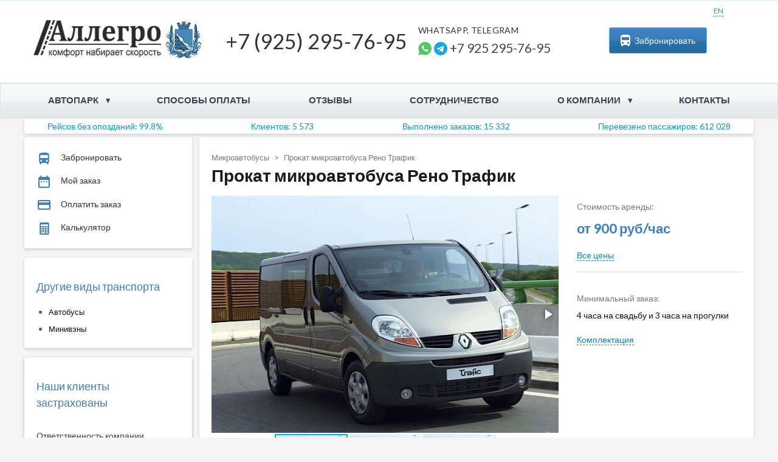

--- FILE ---
content_type: text/html; charset=UTF-8
request_url: https://voronezh-allegro.ru/buses/reno-trafik
body_size: 15368
content:
<!doctype html><html lang="ru-RU"><head><meta charset="UTF-8"><meta name="viewport" content="width=device-width, initial-scale=1"><link rel="profile" href="https://gmpg.org/xfn/11"><link rel="shortcut icon" href="/favicon.ico" /><link rel="apple-touch-icon" sizes="57x57" href="https://voronezh-allegro.ru/wp-content/themes/allegro_tour/images/favicon/apple-icon-57x57.png"><link rel="apple-touch-icon" sizes="60x60" href="https://voronezh-allegro.ru/wp-content/themes/allegro_tour/images/favicon/apple-icon-60x60.png"><link rel="apple-touch-icon" sizes="72x72" href="https://voronezh-allegro.ru/wp-content/themes/allegro_tour/images/favicon/apple-icon-72x72.png"><link rel="apple-touch-icon" sizes="76x76" href="https://voronezh-allegro.ru/wp-content/themes/allegro_tour/images/favicon/apple-icon-76x76.png"><link rel="apple-touch-icon" sizes="114x114" href="https://voronezh-allegro.ru/wp-content/themes/allegro_tour/images/favicon/apple-icon-114x114.png"><link rel="apple-touch-icon" sizes="120x120" href="https://voronezh-allegro.ru/wp-content/themes/allegro_tour/images/favicon/apple-icon-120x120.png"><link rel="apple-touch-icon" sizes="144x144" href="https://voronezh-allegro.ru/wp-content/themes/allegro_tour/images/favicon/apple-icon-144x144.png"><link rel="apple-touch-icon" sizes="152x152" href="https://voronezh-allegro.ru/wp-content/themes/allegro_tour/images/favicon/apple-icon-152x152.png"><link rel="apple-touch-icon" sizes="180x180" href="https://voronezh-allegro.ru/wp-content/themes/allegro_tour/images/favicon/apple-icon-180x180.png"><link rel="icon" type="image/png" sizes="192x192"  href="https://voronezh-allegro.ru/wp-content/themes/allegro_tour/images/favicon/android-icon-192x192.png"><link rel="icon" type="image/png" sizes="32x32" href="https://voronezh-allegro.ru/wp-content/themes/allegro_tour/images/favicon/favicon-32x32.png"><link rel="icon" type="image/png" sizes="96x96" href="https://voronezh-allegro.ru/wp-content/themes/allegro_tour/images/favicon/favicon-96x96.png"><link rel="icon" type="image/png" sizes="16x16" href="https://voronezh-allegro.ru/wp-content/themes/allegro_tour/images/favicon/favicon-16x16.png"><meta name='robots' content='index, follow, max-image-preview:large, max-snippet:-1, max-video-preview:-1' /><link media="all" href="https://voronezh-allegro.ru/wp-content/cache/autoptimize/css/autoptimize_56607355ab2c587d193eaa2533098588.css" rel="stylesheet"><title>Аренда и заказ микроавтобуса Рено Трафик (Renault Trafic) на 8 мест в Воронеже</title><meta name="description" content="Аренда и заказ микроавтобуса Рено Трафик на 8 мест в Воронеже. Прокат микроавтобуса Renault Trafic без посредников по выгодным ценам в Воронеже" /><link rel="canonical" href="https://voronezh-allegro.ru/buses/reno-trafik" /><meta property="og:locale" content="ru_RU" /><meta property="og:type" content="article" /><meta property="og:title" content="Аренда и заказ микроавтобуса Рено Трафик (Renault Trafic) на 8 мест в Воронеже" /><meta property="og:description" content="Аренда и заказ микроавтобуса Рено Трафик на 8 мест в Воронеже. Прокат микроавтобуса Renault Trafic без посредников по выгодным ценам в Воронеже" /><meta property="og:url" content="https://voronezh-allegro.ru/buses/reno-trafik" /><meta property="og:site_name" content="Аренда и заказ автобусов в Ворнеже" /><meta property="article:modified_time" content="2019-08-09T13:46:58+00:00" /><meta property="og:image" content="https://voronezh-allegro.ru/wp-content/uploads/2019/08/29790501_115880292594945_5634258097442982999_n.jpg" /><meta property="og:image:width" content="960" /><meta property="og:image:height" content="639" /><meta property="og:image:type" content="image/jpeg" /><meta name="twitter:card" content="summary_large_image" /> <script type="application/ld+json" class="yoast-schema-graph">{"@context":"https://schema.org","@graph":[{"@type":"WebPage","@id":"https://voronezh-allegro.ru/buses/reno-trafik","url":"https://voronezh-allegro.ru/buses/reno-trafik","name":"Аренда и заказ микроавтобуса Рено Трафик (Renault Trafic) на 8 мест в Воронеже","isPartOf":{"@id":"https://voronezh-allegro.ru/#website"},"datePublished":"2019-04-04T13:51:14+00:00","dateModified":"2019-08-09T13:46:58+00:00","description":"Аренда и заказ микроавтобуса Рено Трафик на 8 мест в Воронеже. Прокат микроавтобуса Renault Trafic без посредников по выгодным ценам в Воронеже","breadcrumb":{"@id":"https://voronezh-allegro.ru/buses/reno-trafik#breadcrumb"},"inLanguage":"ru-RU","potentialAction":[{"@type":"ReadAction","target":["https://voronezh-allegro.ru/buses/reno-trafik"]}]},{"@type":"BreadcrumbList","@id":"https://voronezh-allegro.ru/buses/reno-trafik#breadcrumb","itemListElement":[{"@type":"ListItem","position":1,"name":"Главная страница","item":"https://voronezh-allegro.ru/"},{"@type":"ListItem","position":2,"name":"Рено Трафик"}]},{"@type":"WebSite","@id":"https://voronezh-allegro.ru/#website","url":"https://voronezh-allegro.ru/","name":"Аренда и заказ автобусов в Ворнеже","description":"Заказать автобус без предоплаты","publisher":{"@id":"https://voronezh-allegro.ru/#organization"},"inLanguage":"ru-RU"},{"@type":"Organization","@id":"https://voronezh-allegro.ru/#organization","name":"Аренда и заказ автобусов в Ворнеже","url":"https://voronezh-allegro.ru/","logo":{"@type":"ImageObject","inLanguage":"ru-RU","@id":"https://voronezh-allegro.ru/#/schema/logo/image/","url":"https://voronezh-allegro.ru/wp-content/uploads/2019/05/cropped-logo-new-year.png","contentUrl":"https://voronezh-allegro.ru/wp-content/uploads/2019/05/cropped-logo-new-year.png","width":230,"height":61,"caption":"Аренда и заказ автобусов в Ворнеже"},"image":{"@id":"https://voronezh-allegro.ru/#/schema/logo/image/"}}]}</script> <link rel='dns-prefetch' href='//use.fontawesome.com' /><link rel="alternate" type="application/rss+xml" title="Аренда и заказ автобусов в Ворнеже &raquo; Лента" href="https://voronezh-allegro.ru/feed" /><link rel="alternate" type="application/rss+xml" title="Аренда и заказ автобусов в Ворнеже &raquo; Лента комментариев" href="https://voronezh-allegro.ru/comments/feed" /><style id='wp-img-auto-sizes-contain-inline-css' type='text/css'>img:is([sizes=auto i],[sizes^="auto," i]){contain-intrinsic-size:3000px 1500px}
/*# sourceURL=wp-img-auto-sizes-contain-inline-css */</style><link rel='stylesheet' id='fontawesome-css' href='https://use.fontawesome.com/releases/v5.6.3/css/all.css'  media='all' /> <script type="text/javascript" src="https://voronezh-allegro.ru/wp-content/themes/allegro_tour/js/jquery-3.5.1.min.js" id="jquery-core-js"></script> <script type="text/javascript" src="https://voronezh-allegro.ru/wp-includes/js/jquery/jquery-migrate.min.js" id="jquery-migrate-js"></script> <script type="text/javascript" id="wpso-front-scripts-js-extra">var wpso = {"ajaxurl":"https://voronezh-allegro.ru/wp-admin/admin-ajax.php","nonce":"db20abfc11","user_items":[]};
//# sourceURL=wpso-front-scripts-js-extra</script> <script type="text/javascript" src="https://voronezh-allegro.ru/wp-content/plugins/wp-sort-order/js/front-scripts.js" id="wpso-front-scripts-js"></script> <link rel="EditURI" type="application/rsd+xml" title="RSD" href="https://voronezh-allegro.ru/xmlrpc.php?rsd" /><link rel='shortlink' href='https://voronezh-allegro.ru/?p=1573' /><style type="text/css" id="wp-custom-css">footer .first .tagline {
	top: 0;	
    display: block;
}</style><style>.local-selected {
            line-height: 16px !important;
            float: left;
            display: inline-block;
            font-size: 12px;
            font-weight: 500;
            color: #2b86d9;
            border-bottom: 1px dashed #2b86d9;
            cursor: pointer;
        }
        .dd-container {
            position: relative;
            top: -35px;
            float: right;
            right: 35px;
        }
        #dropdownMenuButton {
            overflow: hidden;
            padding: 15px 0 0;
            line-height: 16px !important;
            display: inline-block;
            font-size: 12px;
            font-weight: 500;
            color: #2b86d9;
            border-bottom: 1px dashed #2b86d9;
            cursor: pointer;
        }
        .dropdown-menu_city {
            list-style: none;
            display: none;
            position: absolute;
            z-index: 2000;
            margin: 0;
            padding: 0;
            background: #40404a;
            overflow: auto;
            width: 70px;
            height: 43px;
            top: 35px;
            left: 7px;
        }
        .dropdown-item_city {
            padding: 10px;
            display: block;
            overflow: hidden;
            cursor: pointer;
            -webkit-transition: all 0.25s ease-in-out;
            -moz-transition: all 0.25s ease-in-out;
            -o-transition: all 0.25s ease-in-out;
            -ms-transition: all 0.25s ease-in-out;
        }
        .dropdown.branches {
            position: relative;
        }
        body footer .menu .item {
            float: none;
        }</style><style id='global-styles-inline-css' type='text/css'>:root{--wp--preset--aspect-ratio--square: 1;--wp--preset--aspect-ratio--4-3: 4/3;--wp--preset--aspect-ratio--3-4: 3/4;--wp--preset--aspect-ratio--3-2: 3/2;--wp--preset--aspect-ratio--2-3: 2/3;--wp--preset--aspect-ratio--16-9: 16/9;--wp--preset--aspect-ratio--9-16: 9/16;--wp--preset--color--black: #000000;--wp--preset--color--cyan-bluish-gray: #abb8c3;--wp--preset--color--white: #ffffff;--wp--preset--color--pale-pink: #f78da7;--wp--preset--color--vivid-red: #cf2e2e;--wp--preset--color--luminous-vivid-orange: #ff6900;--wp--preset--color--luminous-vivid-amber: #fcb900;--wp--preset--color--light-green-cyan: #7bdcb5;--wp--preset--color--vivid-green-cyan: #00d084;--wp--preset--color--pale-cyan-blue: #8ed1fc;--wp--preset--color--vivid-cyan-blue: #0693e3;--wp--preset--color--vivid-purple: #9b51e0;--wp--preset--gradient--vivid-cyan-blue-to-vivid-purple: linear-gradient(135deg,rgb(6,147,227) 0%,rgb(155,81,224) 100%);--wp--preset--gradient--light-green-cyan-to-vivid-green-cyan: linear-gradient(135deg,rgb(122,220,180) 0%,rgb(0,208,130) 100%);--wp--preset--gradient--luminous-vivid-amber-to-luminous-vivid-orange: linear-gradient(135deg,rgb(252,185,0) 0%,rgb(255,105,0) 100%);--wp--preset--gradient--luminous-vivid-orange-to-vivid-red: linear-gradient(135deg,rgb(255,105,0) 0%,rgb(207,46,46) 100%);--wp--preset--gradient--very-light-gray-to-cyan-bluish-gray: linear-gradient(135deg,rgb(238,238,238) 0%,rgb(169,184,195) 100%);--wp--preset--gradient--cool-to-warm-spectrum: linear-gradient(135deg,rgb(74,234,220) 0%,rgb(151,120,209) 20%,rgb(207,42,186) 40%,rgb(238,44,130) 60%,rgb(251,105,98) 80%,rgb(254,248,76) 100%);--wp--preset--gradient--blush-light-purple: linear-gradient(135deg,rgb(255,206,236) 0%,rgb(152,150,240) 100%);--wp--preset--gradient--blush-bordeaux: linear-gradient(135deg,rgb(254,205,165) 0%,rgb(254,45,45) 50%,rgb(107,0,62) 100%);--wp--preset--gradient--luminous-dusk: linear-gradient(135deg,rgb(255,203,112) 0%,rgb(199,81,192) 50%,rgb(65,88,208) 100%);--wp--preset--gradient--pale-ocean: linear-gradient(135deg,rgb(255,245,203) 0%,rgb(182,227,212) 50%,rgb(51,167,181) 100%);--wp--preset--gradient--electric-grass: linear-gradient(135deg,rgb(202,248,128) 0%,rgb(113,206,126) 100%);--wp--preset--gradient--midnight: linear-gradient(135deg,rgb(2,3,129) 0%,rgb(40,116,252) 100%);--wp--preset--font-size--small: 13px;--wp--preset--font-size--medium: 20px;--wp--preset--font-size--large: 36px;--wp--preset--font-size--x-large: 42px;--wp--preset--spacing--20: 0.44rem;--wp--preset--spacing--30: 0.67rem;--wp--preset--spacing--40: 1rem;--wp--preset--spacing--50: 1.5rem;--wp--preset--spacing--60: 2.25rem;--wp--preset--spacing--70: 3.38rem;--wp--preset--spacing--80: 5.06rem;--wp--preset--shadow--natural: 6px 6px 9px rgba(0, 0, 0, 0.2);--wp--preset--shadow--deep: 12px 12px 50px rgba(0, 0, 0, 0.4);--wp--preset--shadow--sharp: 6px 6px 0px rgba(0, 0, 0, 0.2);--wp--preset--shadow--outlined: 6px 6px 0px -3px rgb(255, 255, 255), 6px 6px rgb(0, 0, 0);--wp--preset--shadow--crisp: 6px 6px 0px rgb(0, 0, 0);}:where(.is-layout-flex){gap: 0.5em;}:where(.is-layout-grid){gap: 0.5em;}body .is-layout-flex{display: flex;}.is-layout-flex{flex-wrap: wrap;align-items: center;}.is-layout-flex > :is(*, div){margin: 0;}body .is-layout-grid{display: grid;}.is-layout-grid > :is(*, div){margin: 0;}:where(.wp-block-columns.is-layout-flex){gap: 2em;}:where(.wp-block-columns.is-layout-grid){gap: 2em;}:where(.wp-block-post-template.is-layout-flex){gap: 1.25em;}:where(.wp-block-post-template.is-layout-grid){gap: 1.25em;}.has-black-color{color: var(--wp--preset--color--black) !important;}.has-cyan-bluish-gray-color{color: var(--wp--preset--color--cyan-bluish-gray) !important;}.has-white-color{color: var(--wp--preset--color--white) !important;}.has-pale-pink-color{color: var(--wp--preset--color--pale-pink) !important;}.has-vivid-red-color{color: var(--wp--preset--color--vivid-red) !important;}.has-luminous-vivid-orange-color{color: var(--wp--preset--color--luminous-vivid-orange) !important;}.has-luminous-vivid-amber-color{color: var(--wp--preset--color--luminous-vivid-amber) !important;}.has-light-green-cyan-color{color: var(--wp--preset--color--light-green-cyan) !important;}.has-vivid-green-cyan-color{color: var(--wp--preset--color--vivid-green-cyan) !important;}.has-pale-cyan-blue-color{color: var(--wp--preset--color--pale-cyan-blue) !important;}.has-vivid-cyan-blue-color{color: var(--wp--preset--color--vivid-cyan-blue) !important;}.has-vivid-purple-color{color: var(--wp--preset--color--vivid-purple) !important;}.has-black-background-color{background-color: var(--wp--preset--color--black) !important;}.has-cyan-bluish-gray-background-color{background-color: var(--wp--preset--color--cyan-bluish-gray) !important;}.has-white-background-color{background-color: var(--wp--preset--color--white) !important;}.has-pale-pink-background-color{background-color: var(--wp--preset--color--pale-pink) !important;}.has-vivid-red-background-color{background-color: var(--wp--preset--color--vivid-red) !important;}.has-luminous-vivid-orange-background-color{background-color: var(--wp--preset--color--luminous-vivid-orange) !important;}.has-luminous-vivid-amber-background-color{background-color: var(--wp--preset--color--luminous-vivid-amber) !important;}.has-light-green-cyan-background-color{background-color: var(--wp--preset--color--light-green-cyan) !important;}.has-vivid-green-cyan-background-color{background-color: var(--wp--preset--color--vivid-green-cyan) !important;}.has-pale-cyan-blue-background-color{background-color: var(--wp--preset--color--pale-cyan-blue) !important;}.has-vivid-cyan-blue-background-color{background-color: var(--wp--preset--color--vivid-cyan-blue) !important;}.has-vivid-purple-background-color{background-color: var(--wp--preset--color--vivid-purple) !important;}.has-black-border-color{border-color: var(--wp--preset--color--black) !important;}.has-cyan-bluish-gray-border-color{border-color: var(--wp--preset--color--cyan-bluish-gray) !important;}.has-white-border-color{border-color: var(--wp--preset--color--white) !important;}.has-pale-pink-border-color{border-color: var(--wp--preset--color--pale-pink) !important;}.has-vivid-red-border-color{border-color: var(--wp--preset--color--vivid-red) !important;}.has-luminous-vivid-orange-border-color{border-color: var(--wp--preset--color--luminous-vivid-orange) !important;}.has-luminous-vivid-amber-border-color{border-color: var(--wp--preset--color--luminous-vivid-amber) !important;}.has-light-green-cyan-border-color{border-color: var(--wp--preset--color--light-green-cyan) !important;}.has-vivid-green-cyan-border-color{border-color: var(--wp--preset--color--vivid-green-cyan) !important;}.has-pale-cyan-blue-border-color{border-color: var(--wp--preset--color--pale-cyan-blue) !important;}.has-vivid-cyan-blue-border-color{border-color: var(--wp--preset--color--vivid-cyan-blue) !important;}.has-vivid-purple-border-color{border-color: var(--wp--preset--color--vivid-purple) !important;}.has-vivid-cyan-blue-to-vivid-purple-gradient-background{background: var(--wp--preset--gradient--vivid-cyan-blue-to-vivid-purple) !important;}.has-light-green-cyan-to-vivid-green-cyan-gradient-background{background: var(--wp--preset--gradient--light-green-cyan-to-vivid-green-cyan) !important;}.has-luminous-vivid-amber-to-luminous-vivid-orange-gradient-background{background: var(--wp--preset--gradient--luminous-vivid-amber-to-luminous-vivid-orange) !important;}.has-luminous-vivid-orange-to-vivid-red-gradient-background{background: var(--wp--preset--gradient--luminous-vivid-orange-to-vivid-red) !important;}.has-very-light-gray-to-cyan-bluish-gray-gradient-background{background: var(--wp--preset--gradient--very-light-gray-to-cyan-bluish-gray) !important;}.has-cool-to-warm-spectrum-gradient-background{background: var(--wp--preset--gradient--cool-to-warm-spectrum) !important;}.has-blush-light-purple-gradient-background{background: var(--wp--preset--gradient--blush-light-purple) !important;}.has-blush-bordeaux-gradient-background{background: var(--wp--preset--gradient--blush-bordeaux) !important;}.has-luminous-dusk-gradient-background{background: var(--wp--preset--gradient--luminous-dusk) !important;}.has-pale-ocean-gradient-background{background: var(--wp--preset--gradient--pale-ocean) !important;}.has-electric-grass-gradient-background{background: var(--wp--preset--gradient--electric-grass) !important;}.has-midnight-gradient-background{background: var(--wp--preset--gradient--midnight) !important;}.has-small-font-size{font-size: var(--wp--preset--font-size--small) !important;}.has-medium-font-size{font-size: var(--wp--preset--font-size--medium) !important;}.has-large-font-size{font-size: var(--wp--preset--font-size--large) !important;}.has-x-large-font-size{font-size: var(--wp--preset--font-size--x-large) !important;}
/*# sourceURL=global-styles-inline-css */</style></head><body class="wp-singular cars-template-default single single-cars postid-1573 wp-custom-logo wp-theme-allegro_tour no-sidebar"><div id="page" class="site"><header id="masthead" class="site-header"><div class="header-top"><div class="container"><div class="row justify-content-between align-items-center"><div class="col-9 col-lg-4 col-xl-3"><div class="row"><div class="col-10 col-md-9 pr-0 logo"> <a href="https://voronezh-allegro.ru/" class="custom-logo-link" rel="home"><noscript><img width="230" height="61" src="https://voronezh-allegro.ru/wp-content/uploads/2019/05/cropped-logo-new-year.png" class="custom-logo" alt="Аренда и заказ автобусов в Ворнеже" decoding="async" /></noscript><img width="230" height="61" src='data:image/svg+xml,%3Csvg%20xmlns=%22http://www.w3.org/2000/svg%22%20viewBox=%220%200%20230%2061%22%3E%3C/svg%3E' data-src="https://voronezh-allegro.ru/wp-content/uploads/2019/05/cropped-logo-new-year.png" class="lazyload custom-logo" alt="Аренда и заказ автобусов в Ворнеже" decoding="async" /></a></div><div class="col-2 col-md-3 px-0"><div class="emblem"> <noscript><img src="https://voronezh-allegro.ru/wp-content/themes/allegro_tour/images/icon_voronezh.png" alt="Герб Воронежа"></noscript><img class="lazyload" src='data:image/svg+xml,%3Csvg%20xmlns=%22http://www.w3.org/2000/svg%22%20viewBox=%220%200%20210%20140%22%3E%3C/svg%3E' data-src="https://voronezh-allegro.ru/wp-content/themes/allegro_tour/images/icon_voronezh.png" alt="Герб Воронежа"></div></div></div></div><div class="d-lg-none col-3"><div class="menu-opener"></div></div><div class="d-none d-lg-block col-lg-4 col-xl-3"><div class="top-details ml-3"><div class="phone"> <a class="zphone need_replace" href="tel:+79252957695"> +7 (925) 295-76-95 </a></div></div></div><div class="d-none d-xl-block col-3 pr-0 pl-5"><div class="messengers-phone"><div class="title"> Whatsapp, Telegram</div><div class="number need_to_hide"> <a rel="nofollow" href="https://wa.me/79252957695" class="whatsapp icon"></a> <a rel="nofollow" class="telegram icon" href="tg://resolve?domain=tkallegro"></a> <a href="tel:+79252957695"> <span class="text">+7 925 295-76-95</span> </a></div></div></div><div class="d-none d-lg-block col-lg-4 col-xl-3"><div class="toolset-buttons"> <button class="order"> <i class="icon"></i> Забронировать </button><div class="dd-container"> <a class="local-selected" href="/english">EN</a></div></div></div></div></div></div><div class="mob-phone mm-item"><div class="mob-phone-time">24/7</div> <a class="zphone need_to_hidee" href="tel:+79252957695"> +7 (925) 295-76-95 </a> <a rel="nofollow" href="https://wa.me/79252957695" class="whatsapp icon"></a> <a rel="nofollow" class="telegram icon" href="tg://resolve?domain=tkallegro"></a></div><div class="main-menu"><div class="container"><ul id="menu-verhnee-gorizontalnoe-menyu" class="main-menu-ul"><li id="menu-item-237" class="menu-item menu-item-type-custom menu-item-object-custom menu-item-has-children menu-item-237"><a href="#">Автопарк</a><ul class="sub-menu"><li id="menu-item-3004" class="menu-item menu-item-type-taxonomy menu-item-object-places_category menu-item-3004"><a href="https://voronezh-allegro.ru/places/limuzin">Лимузины</a></li><li id="menu-item-3009" class="menu-item menu-item-type-taxonomy menu-item-object-places_category menu-item-3009"><a href="https://voronezh-allegro.ru/places/mashina-na-svadbu">Автомобили</a></li><li id="menu-item-3006" class="menu-item menu-item-type-taxonomy menu-item-object-places_category menu-item-3006"><a href="https://voronezh-allegro.ru/places/arenda-retro-avto">Ретро-автомобили</a></li><li id="menu-item-3899" class="menu-item menu-item-type-taxonomy menu-item-object-places_category menu-item-3899"><a href="https://voronezh-allegro.ru/places/arenda-kabrioletov">Кабриолеты</a></li><li id="menu-item-3989" class="menu-item menu-item-type-custom menu-item-object-custom menu-item-3989"><a href="/">Автобусы</a></li><li id="menu-item-3900" class="menu-item menu-item-type-taxonomy menu-item-object-places_category current-cars-ancestor current-menu-parent current-cars-parent menu-item-3900"><a href="https://voronezh-allegro.ru/places/arenda-mikroavtobusov">Микроавтобусы</a></li><li id="menu-item-3007" class="menu-item menu-item-type-taxonomy menu-item-object-places_category menu-item-3007"><a href="https://voronezh-allegro.ru/places/arenda-minivenov">Минивэны</a></li></ul></li><li id="menu-item-4114" class="menu-item menu-item-type-post_type menu-item-object-page menu-item-4114"><a href="https://voronezh-allegro.ru/oplata">Способы оплаты</a></li><li id="menu-item-4113" class="menu-item menu-item-type-post_type menu-item-object-page menu-item-4113"><a href="https://voronezh-allegro.ru/otzivi">Отзывы</a></li><li id="menu-item-4112" class="menu-item menu-item-type-post_type menu-item-object-page menu-item-4112"><a href="https://voronezh-allegro.ru/priglashaem_k_sotrudnichestvu">Сотрудничество</a></li><li id="menu-item-4110" class="menu-item menu-item-type-post_type menu-item-object-page menu-item-has-children menu-item-4110"><a href="https://voronezh-allegro.ru/o-kompanii">О компании</a><ul class="sub-menu"><li id="menu-item-4470" class="menu-item menu-item-type-taxonomy menu-item-object-category menu-item-4470"><a href="https://voronezh-allegro.ru/category/vakansii">Вакансии</a></li></ul></li><li id="menu-item-4111" class="menu-item menu-item-type-post_type menu-item-object-page menu-item-4111"><a href="https://voronezh-allegro.ru/kontakty">Контакты</a></li></ul></div></div><div id="statistics" class="container statistics shadowed d-none d-md-block"><div class="row justify-content-between align-items-center mx-0"><p>Рейсов без опозданий: 99.8%</p><p>Клиентов: 5 573</p><p>Выполнено заказов: 15 332</p><p>Перевезено пассажиров: 612 028</p></div></div></header><div id="content" class="container"><div class="row justify-content-between"><div id="primary" class="pl-sm-0"><main id="main" class="site-main  cars-page"><div class="inner shadowed car-details"><div class="breadcrumbs"> <a href="https://voronezh-allegro.ru/places/arenda-mikroavtobusov" class="item">Микроавтобусы</a> <span class="separator item">&gt;</span> <span class="item">Прокат микроавтобуса Рено Трафик</span></div><div class="post-body"><h1>Прокат микроавтобуса Рено Трафик</h1><div class="car row"><div class=" col-12 col-md-8"><div class="fotorama" data-nav="thumbs" data-thumbwidth="120" data-thumbheight="80" data-width="100%"> <img class="lazy-class" src="https://voronezh-allegro.ru/wp-content/uploads/2019/04/1p9s65313s044534op96rpo0os69r72p.jpg" alt="Рено Трафик" /> <img class="lazy-class" src="https://voronezh-allegro.ru/wp-content/uploads/2019/04/1p9s65313s044534op96rpo0os69r72p-1.jpg" alt="Рено Трафик" /> <img class="lazy-class" src="https://voronezh-allegro.ru/wp-content/uploads/2019/04/1p9s65313s044534op96rpo0os69r72p-2.jpg" alt="Рено Трафик" /></div></div><div class="details col-12 col-md-4"><div class="main-details"><div class="subtitle">Стоимость аренды:</div><div class="price">от 900 руб/час</div><div class="subtitle padded-top"> <a class="ajax-link" href="#prices">Все цены</a></div></div><div class="secondary-details"><div class="subtitle">Минимальный заказ:</div><div class="value">4 часа на свадьбу и 3 часа на прогулки</div><div class="subtitle"> <a class="ajax-link" href="#set">Комплектация</a></div></div></div></div></div></div><div class="inner shadowed price-details"> <a id="prices"></a><h2>Стоимость аренды</h2><ul class="pricing-table row"><li class="element col"><div class="title">Часов</div><div class="price">1 час</div></li><li class="element col"><div class="title">Пн</div><div class="price">900 <span></span></div></li><li class="element col"><div class="title">Вт</div><div class="price">900 <span></span></div></li><li class="element col"><div class="title">Ср</div><div class="price">900 <span></span></div></li><li class="element col"><div class="title">ЧТ</div><div class="price">900 <span></span></div></li><li class="element col"><div class="title">Пт</div><div class="price">900 <span></span></div></li><li class="element col"><div class="title">Сб</div><div class="price">900 <span></span></div></li><li class="element col"><div class="title">Вс</div><div class="price">900 <span></span></div></li></ul><div class="additional-conditions"> Минимальный заказ: <span>4 часа на свадьбу и 3 часа на прогулки</span></div><div class="order"> <button data-scroll-to="#order-modal-2" class="order-button scroll-button">Забронировать</button></div><div class="find-lower-prices"> <a id="show-me-cheap" class="show-cheap-form">Нашли дешевле? Снизим цену!</a></div></div> <script>var copyToClipboard = function copyToClipboard(str) {
                        var el = document.createElement('textarea');
                        el.value = str;
                        document.body.appendChild(el);
                        el.select();
                        document.execCommand('copy');
                        document.body.removeChild(el);
                    };

                    jQuery(function($){
                        $('.share.block a.share:not(.copy)').click(function(){
                            window.open($(this).attr('href'));
                            return false;
                        });
                    });</script> <div class="share default-floated block"> <span>Поделиться</span> <a href="https://www.facebook.com/sharer/sharer.php?u=https%3A%2F%2Fvoronezh-allegro.ru%2Fbuses%2Freno-trafik" class="share facebook"><i class="fab fa-facebook-f"></i></a> <a rel="nofollow" href="https://vk.com/share.php?url=https%3A%2F%2Fvoronezh-allegro.ru%2Fbuses%2Freno-trafik" class="share vk"><i class="fab fa-vk"></i></a> <a href="https://connect.ok.ru/offer?url=https%3A%2F%2Fvoronezh-allegro.ru%2Fbuses%2Freno-trafik" class="share ok"><i class="fab fa-odnoklassniki"></i></a> <a href="https://twitter.com/intent/tweet?text=https%3A%2F%2Fvoronezh-allegro.ru%2Fbuses%2Freno-trafik" class="share twitter"><i class="fab fa-twitter"></i></a> <a rel="nofollow" href="https://wa.me/?text=https%3A%2F%2Fvoronezh-allegro.ru%2Fbuses%2Freno-trafik" class="share whatsapp" data-action="share/whatsapp/share"><i class="fab fa-whatsapp"></i></a> <a href="https://telegram.me/share/url?url=https%3A%2F%2Fvoronezh-allegro.ru%2Fbuses%2Freno-trafik" class="share telegram"><i class="fab fa-telegram"></i></a> <a href="#" onclick="copyToClipboard('https://voronezh-allegro.ru/buses/reno-trafik');alert('Ссылка скопирована!');return false;" class="share copy"><i class="fab fa-copy"></i> Скопировать ссылку</a></div><div class="inner shadowed default-floated block set-details feature-block"> <a id="set"></a><h2>Комплектация</h2><ul class="feature-list"><li class="seats">Мест: 8</li><li class="total">Общая вместимость: 8</li></ul><table class="specifications"><tbody><tr><td><span>Количество мест</span></td><td> 8</td></tr></tbody></table></div>  <script type="text/javascript" src="https://vk.com/js/api/openapi.js?168"></script> <script type="text/javascript">VK.init({apiId: 7669272, onlyWidgets: true});</script> <div class="shadowed mb-4" id="vk_comments"></div> <script type="text/javascript">VK.Widgets.Comments("vk_comments", {limit: 5, attach: "*"});</script> <div class="inner shadowed default-floated block order-details"><div class="single-order-form" id="order-modal-2"><h2>Забронировать</h2><form  class="af-form" id="form_5c4b54b9697a0"><div class="acf-field acf-field-text af-field-type-text your-name-field"> <label> <span class="label-form">ФИО</span> <input id="a-single_send-your-name" type="text" name="your-name" /> <input id="site_url" type="hidden" name="url" value="https://voronezh-allegro.ru/buses/reno-trafik" /> </label></div> <span class="alert-msg alert-id"></span><div class="acf-field acf-field-text af-field-type-text your-phone-field"> <label> <span class="label-form">Ваш телефон</span> <span class="acf-required">*</span> <input id="a-single_send-your-phone" type="text" name="your-phone" required="required" /> </label></div> <span class="alert-msg alert-phone"></span><div class="acf-field acf-field-text af-field-type-text"> <label> <span class="label-form">E-mail</span> <input id="a-single_send-your-email" type="text" name="your-email" /> </label></div><div class="acf-field acf-field-textarea af-field-type-textarea"> <label> <span class="label-form">Сообщение</span><textarea id="a-single_send-your-message" name="your-message" cols="40" rows="5" placeholder="Детали заказа: дата, время, количество человек, взрослые или дети, примерный маршрут"></textarea></label></div><div class="af-field af-field-type-true-false af-field-полная-форма acf-field acf-field-true-false acf-field-5c80dc90c86a1" data-name="полная_форма" data-key="full-form" data-type="true_false"><div class="af-label acf-label active"> <label for="acf-full-form">Полная форма</label></div><div class="af-input acf-input"><div class="acf-true-false"> <input name="acf[full-form]" value="0" type="hidden"> <label> <input type="checkbox" id="a-single_acf-full-form" name="acf[full-form]" value="1" class=""> </label></div></div></div><div class="af-form-hidden hidden"><div class="acf-field acf-field-text af-field-type-text"> <label> <span class="label-form">Начало аренды</span> <input type="text" name="date-from" class="end_date" id="a-single_send-date-from"> </label></div><div class="acf-field acf-field-text af-field-type-text"> <label> <span class="label-form">Окончание аренды</span> <input type="text" name="date-to" class="end_date" id="a-single_send-date-to"> </label></div><div class="acf-field acf-field-text af-field-type-text"> <label> <span class="label-form">Количество пассажиров</span> <input id="a-single_send-passanger-count" type="text" name="passanger-count" /> </label></div><div class="acf-field acf-field-text af-field-type-text"> <label> <span class="label-form">Адрес подачи</span> <input id="a-single_send-addres-from" type="text" name="addres-from" /> </label></div><div class="acf-field acf-field-text af-field-type-text"> <label> <span class="label-form">Адрес назначения</span> <input id="a-single_send-addres-to" type="text" name="addres-to" /> </label></div><div class="acf-field acf-field-textarea af-field-type-textarea"> <label><textarea id="a-single_send-id-pass" name="id-pass" cols="40" rows="5" placeholder="Паспортные данные (ФИО полностью, серия и номер, кем и когда выдан"></textarea></label></div><div class="af-field af-field-type-true-false acf-field acf-field-true-false"><div class="af-label acf-label"> <label for="wait-form">Подождать и обратно</label></div><div class="af-input acf-input"><div class="acf-true-false"> <label> <input type="checkbox" id="a-single_wait-form" name="wait-form" value="да" class=""> </label></div></div></div><div class="af-field af-field-type-true-false acf-field acf-field-true-false"><div class="af-label acf-label"> <label for="transfer-form">Трансфер</label></div><div class="af-input acf-input"><div class="acf-true-false"> <label> <input type="checkbox" id="a-single_transfer-form" name="transfer-form" value="да" class=""> </label></div></div></div></div><div class="af-submit acf-form-submit"> <button type="submit" class="acf-button af-submit-button acf-control-btn">Забронировать</button></div><div class="form-agreement">Нажимая кнопку «Забронировать», я даю <a href="/soglasie-obrabotka" target="_blank">согласие на обработку моих персональных данных</a> в соответствии с <a href="/politika-konfidencialnosti" target="_blank">Политикой конфиденциальности</a>.</div></form></div></div><div class="inner shadowed default-floated block recommended-details"><h2>Смотрите также</h2><div class="cards no-underlines"> <a href="https://voronezh-allegro.ru/buses/pejo-bokser" class="card"><div class="auto_imb_box"><div class="auto_img " style="position: relative"> <span class="car_preview lazy"  data-background="https://voronezh-allegro.ru/wp-content/uploads/2019/04/08o32r36rrp7496sq1861752004op4or_800-300x173.jpg"  title="Пежо Боксер"  ></span> <span class="car_preview lazy" data-background="https://voronezh-allegro.ru/wp-content/uploads/2019/04/pn96r97op02390r022p331pr6sqo1r52-300x212.jpg" ></span> <span class="car_preview lazy" data-background="https://voronezh-allegro.ru/wp-content/uploads/2019/04/poqo77289q4q074sr1n537rr8s631523_800-300x225.jpg" ></span></div></div><div class="title">Пежо Боксер</div><div class="price"> от
 800 руб <span class="small">/час</span></div><div class="data"> Мест: 18</div> </a> <a href="https://voronezh-allegro.ru/buses/ford-tranzit-3" class="card"><div class="auto_imb_box"><div class="auto_img " style="position: relative"> <span class="car_preview lazy"  data-background="https://voronezh-allegro.ru/wp-content/uploads/2019/06/7086_6067bed549cd54224b30dc6aee6b72dc-225x300.jpg"  title="Форд Транзит"  ></span></div></div><div class="title">Форд Транзит</div><div class="price"> от
 1100 руб <span class="small">/час</span></div><div class="data"> Мест: 18</div> </a> <a href="https://voronezh-allegro.ru/buses/reno-master" class="card"><div class="auto_imb_box"><div class="auto_img " style="position: relative"> <span class="car_preview lazy"  data-background="https://voronezh-allegro.ru/wp-content/uploads/2019/04/qno9o322152r703r44s1pop52n82918o_800-300x225.jpg"  title="Форд Транзит"  ></span> <span class="car_preview lazy" data-background="https://voronezh-allegro.ru/wp-content/uploads/2019/04/q43r6nnp14po69r78p913026r15557on-300x225.jpg" ></span></div></div><div class="title">Форд Транзит</div><div class="price"> от
 800 руб <span class="small">/час</span></div><div class="data"> Мест: 22</div> </a></div></div></main></div><aside id="secondary" class="sidebar d-none d-lg-block order-first"><div class="side  block"><div class="sub block shadowed"><div class="mini-menu"> <a href="#" class="item create-order"> <i class="icon"></i> Забронировать </a> <a href="#" class="item my-order open-my-order"> <i class="icon"></i> Мой заказ </a> <a href="#" class="item pay open-payment-form"> <i class="icon"></i> Оплатить заказ </a> <a href="#" class="item calculator"> <i class="icon"></i> Калькулятор </a></div></div><div class="sub block shadowed"><div class="title">Другие виды транспорта</div><div class="box_info disc_ul"><ul><li><a href="/">Автобусы</a></li><li><a href="/arenda-minivenov">Минивэны</a></li></ul></div></div><div class="side insurance shadowed block"><div class="sub block shadowed"><div class="title">Наши клиенты застрахованы</div><div class="content pb-0"><p> Ответственность компании “Аллегро” перед пассажирами застрахована в страховой компании “Ингосстрах”, в соответствии с Федеральным Законом № 67-ФЗ. Номер договора страхования № IGSX22553224620000 от 08 апреля 2025 г.</p></div><hr><div class="title pt-0">Лицензия</div><div class="content"> <a href="https://voronezh-allegro.ru/wp-content/uploads/2019/06/license.pdf" target="_blank"><noscript><img src="https://voronezh-allegro.ru/wp-content/uploads/2019/06/license.jpg" alt="license_image"/></noscript><img class="lazyload" src='data:image/svg+xml,%3Csvg%20xmlns=%22http://www.w3.org/2000/svg%22%20viewBox=%220%200%20210%20140%22%3E%3C/svg%3E' data-src="https://voronezh-allegro.ru/wp-content/uploads/2019/06/license.jpg" alt="license_image"/></a></div></div></div></div></aside><div class="mobile-menu"><div class="menu-opener close-button"></div><div class="mm-block"><div class="title"><div class="fullday">Круглосуточно</div><div class="phone"></div></div></div><div class="mm-block" id="accordeon"><div class="title acc-head">Автопарк</div><div class="ac-body"> <a href="/limuzin" class="mini mm-item">Лимузины</a> <a href="/mashina-na-svadbu" class="mini mm-item">Автомобили</a> <a href="/arenda-retro-avto" class="mini mm-item">Ретро-автомобили</a> <a href="/arenda-kabrioletov" class="mini mm-item">Кабриолеты</a> <a href="/" aria-current="page" class="mini mm-item">Автобусы</a> <a href="/arenda-mikroavtobusov" class="mini mm-item">Микроавтобусы</a> <a href="/arenda-minivenov" class="mini mm-item">Минивэны</a><div class="title acc-head">Трансферы</div><div class="ac-body"> <a href="/transfer" class="mini mm-item">Все трансферы</a> <a href="/mashina-na-svadbu" class="mini mm-item">Трансфер на легковом автомобиле</a> <a href="/limuzin" class="mini mm-item">Трансфер на лимузине</a> <a href="/" class="mini mm-item">Трансфер на автобусе</a> <a href="/arenda-mikroavtobusov"  class="mini mm-item">Трансфер на микроавтобусе</a> <a href="/arenda-minivenov" class="mini mm-item">Трансфер на минивэне</a></div></div></div> <a href="#" class="open-calculator mm-item">Калькулятор</a> <a href="/o-kompanii" class="mm-item">О компании</a> <a href="/oplata" class="mm-item">Оплата</a> <a href="/otzivi" class="mm-item">Отзывы</a> <span class="mm-item"> <a href="/kontakty">Контакты</a> <span><a rel="nofollow" href="whatsapp://send?text=&abid=+79252957695" class="whatsapp icon"></a></span> <span><a rel="nofollow" class="telegram icon telegram--sidebar" href="tg://resolve?domain=tkallegro"></a></span> </span></div></div></div><footer id="site-footer"><div class="container"><div class="row"><div class="first col-12 col-sm-4 pl-md-0"><div class="tagline">Круглосуточно</div><div class="phone"> <a href="tel:+79252957695"> +7 (925) 295-76-95 </a></div><div class="messengers"><div class="title">Мессенджеры</div><div class="messengers-phone-footer"> <a rel="nofollow" href="https://wa.me/79252957695" class="whatsapp icon"></a> <a rel="nofollow" class="telegram icon" href="tg://resolve?domain=tkallegro"></a></a> <a href="tel:+79252957695"> +7 925 295-76-95 </a></div></div><div class="email"> <a href="mailto:zakaz@tk-allegro.ru">zakaz@tk-allegro.ru</a></div><div class="address"> Воронеж, ул. Арсенальная, д. 3</div><div class="copyright"> ООО "<span itemprop="name">Аллегро</span>" ИНН 9718073900<br> © 2004 — 2025<br> <br> Предложение не является публичной офертой</div><div class="footer-socials"> <a rel="nofollow" href="https://vk.com/hummer_rent" target="_blank" rel="nofollow" class="vk-link"><noscript><img src="https://voronezh-allegro.ru/wp-content/themes/allegro_tour/images/vk-icon.png" alt="vk.com"></noscript><img class="lazyload" src='data:image/svg+xml,%3Csvg%20xmlns=%22http://www.w3.org/2000/svg%22%20viewBox=%220%200%20210%20140%22%3E%3C/svg%3E' data-src="https://voronezh-allegro.ru/wp-content/themes/allegro_tour/images/vk-icon.png" alt="vk.com"></a></div></div><div class="d-none d-sm-block col-sm-2"><div class="title">Меню</div><div class="menu"> <a href="https://voronezh-allegro.ru/oplata" class="item ">Способы оплаты</a> <a href="https://voronezh-allegro.ru/otzivi" class="item ">Отзывы</a> <a href="https://voronezh-allegro.ru/fotogalereja" class="item ">Фотогалерея</a> <a href="https://voronezh-allegro.ru/o-kompanii" class="item ">О компании</a> <a href="https://voronezh-allegro.ru/category/vakansii" class="item ">Вакансии</a> <a href="https://voronezh-allegro.ru/priglashaem_k_sotrudnichestvu" class="item ">Сотрудничество</a> <a href="https://voronezh-allegro.ru/kontakty" class="item ">Контакты</a> <a href="https://voronezh-allegro.ru/map" class="item ">Карта сайта</a></div></div><div class="d-none d-sm-block col-sm-3"><div class="title">Аренда</div><div class="menu"> <a href="https://voronezh-allegro.ru/places/limuzin" class="item ">Лимузины</a> <a href="https://voronezh-allegro.ru/places/mashina-na-svadbu" class="item ">Автомобили</a> <a href="https://voronezh-allegro.ru/places/arenda-retro-avto" class="item ">Ретро автомобили</a> <a href="https://voronezh-allegro.ru/places/arenda-kabrioletov" class="item ">Кабриолеты</a> <a href="https://voronezh-allegro.ru" class="item ">Автобусы</a> <a href="https://voronezh-allegro.ru/places/arenda-mikroavtobusov" class="item ">Микроавтобусы</a> <a href="/transfer" class="item ">Трансфер</a> <a href="https://voronezh-allegro.ru/places/arenda-minivenov" class="item ">Минивэны</a></div></div><div class="d-none d-sm-block col-sm-3"><div class="title">Документы</div><div class="menu"> <a href="https://voronezh-allegro.ru/publichnaya-oferta" class="item ">Публичная оферта</a> <a href="https://voronezh-allegro.ru/politika-konfidencialnosti" class="item ">Политика конфиденциальности</a> <a href="https://voronezh-allegro.ru/politika-cookie" class="item ">Политика использования cookie</a> <a href="https://voronezh-allegro.ru/soglasie-obrabotka" class="item ">Согласие на обработку персональных данных</a></div><div class="dropdown branches"> <span id="dropdownMenuButton">Выбрать город</span><ul class="dropdown-menu_city"><li> <a class="dropdown-item_city" href="https://www.vash-perevozchik.ru">Москва</a></li></ul></div></div><div class="footer-icons"><ul class="money-logos-footer row pl-3"><li><noscript><img src="https://voronezh-allegro.ru/wp-content/themes/allegro_tour/images//logo-visa.svg" alt="visa"></noscript><img class="lazyload" src='data:image/svg+xml,%3Csvg%20xmlns=%22http://www.w3.org/2000/svg%22%20viewBox=%220%200%20210%20140%22%3E%3C/svg%3E' data-src="https://voronezh-allegro.ru/wp-content/themes/allegro_tour/images//logo-visa.svg" alt="visa"></li><li><noscript><img src="https://voronezh-allegro.ru/wp-content/themes/allegro_tour/images//logo-mastercard.svg" alt="mastercard"></noscript><img class="lazyload" src='data:image/svg+xml,%3Csvg%20xmlns=%22http://www.w3.org/2000/svg%22%20viewBox=%220%200%20210%20140%22%3E%3C/svg%3E' data-src="https://voronezh-allegro.ru/wp-content/themes/allegro_tour/images//logo-mastercard.svg" alt="mastercard"></li><li><noscript><img src="/wp-content/uploads/2023/10/payment_mir.png" alt="mir"></noscript><img class="lazyload" src='data:image/svg+xml,%3Csvg%20xmlns=%22http://www.w3.org/2000/svg%22%20viewBox=%220%200%20210%20140%22%3E%3C/svg%3E' data-src="/wp-content/uploads/2023/10/payment_mir.png" alt="mir"></li></ul></div></div></div><div class="clearfix"></div></footer></div><link href="https://fonts.googleapis.com/css?family=Lato" rel="stylesheet"> <script type="speculationrules">{"prefetch":[{"source":"document","where":{"and":[{"href_matches":"/*"},{"not":{"href_matches":["/wp-*.php","/wp-admin/*","/wp-content/uploads/*","/wp-content/*","/wp-content/plugins/*","/wp-content/themes/allegro_tour/*","/*\\?(.+)"]}},{"not":{"selector_matches":"a[rel~=\"nofollow\"]"}},{"not":{"selector_matches":".no-prefetch, .no-prefetch a"}}]},"eagerness":"conservative"}]}</script> <noscript><style>.lazyload{display:none;}</style></noscript><script data-noptimize="1">window.lazySizesConfig=window.lazySizesConfig||{};window.lazySizesConfig.loadMode=1;</script><script async data-noptimize="1" src='https://voronezh-allegro.ru/wp-content/plugins/autoptimize/classes/external/js/lazysizes.min.js?ao_version=3.1.14'></script><script type="text/javascript" src="https://voronezh-allegro.ru/wp-content/cache/autoptimize/js/autoptimize_single_5950af4d3d428754389da2a44a616796.js" id="allegro_tour-fotorama-js-js"></script> <script type="text/javascript" src="https://voronezh-allegro.ru/wp-content/themes/allegro_tour/js/slick.min.js" id="slick-js"></script> <script type="text/javascript" src="https://voronezh-allegro.ru/wp-content/cache/autoptimize/js/autoptimize_single_b8b131bd1ce40e080688bea672dff621.js" id="page-script-js"></script> <script type="text/javascript" src="https://voronezh-allegro.ru/wp-includes/js/jquery/ui/core.min.js" id="jquery-ui-core-js"></script> <script type="text/javascript" src="https://voronezh-allegro.ru/wp-includes/js/jquery/ui/mouse.min.js" id="jquery-ui-mouse-js"></script> <script type="text/javascript" src="https://voronezh-allegro.ru/wp-includes/js/jquery/ui/slider.min.js" id="jquery-ui-slider-js"></script> <script type="text/javascript" src="https://voronezh-allegro.ru/wp-content/cache/autoptimize/js/autoptimize_single_f69c4797c2f2f220c6c3a51391bebcf9.js" id="allegro_tour-scripts-js-js"></script> <div class="modals-container"><div id="check-status-modal_info" class="modal"><h2>Статус заказа</h2><form class="af-form acf-form"><div class="af-fields acf-fields acf-form-fields -top"><div class="af-field af-field-type-text acf-field acf-field-text af-field-required status_id-field" data-type="text"><div class="af-label acf-label"> <label>Номер заявки<span class="acf-required">*</span></label></div><div class="af-input acf-input"><div class="acf-input-wrap"> <input id="status_id" type="text" name="id" required="required" /></div></div></div> <span class="alert-msg alert-status"></span><div class="af-field af-field-type-text acf-field acf-field-text af-field-required status_phone-field" data-type="text"><div class="af-label acf-label"> <label>Номер телефона<span class="acf-required">*</span></label></div><div class="af-input acf-input"><div class="acf-input-wrap"> <input id="status_phone" type="text" name="phone" required="required" /></div></div></div> <span class="alert-msg alert-status-phone"></span><div class="response hidden"></div><div class="af-submit acf-form-submit"> <button type="submit" class="acf-button af-submit-buttons check-status-button">Получить информацию</button> <span class="acf-spinner af-spinner"></span></div></div></form></div><div id="check-status-modal" class="modal"><div id="second_form" style="display: block;"><h2>Узнать детали заказа</h2> <a class="check_zakaz orange-btn-order"><span>Статус заказа</span></a> <a id="check_dogovor" class="check_dogovor orange-btn-order"><span>Договор по номеру заказа</span></a></div></div><div id="passangers-list-modal" class="modal"><h2>Список пассажиров</h2><form class="af-form acf-form open_passangers_list_link" id="order"><div class="af-fields acf-fields acf-form-fields -top"><div class="af-field af-field-type-text acf-field acf-field-text af-field-required order_id-field"><div class="af-label acf-label"> <label>Номер заявки <span class="acf-required">*</span></label></div><div class="af-input acf-input"><div class="acf-input-wrap"> <input id="order_id" type="text" name="id" required="required" /></div></div></div> <span class="alert-msg alert-id"></span><div class="af-field af-field-type-text acf-field acf-field-text af-field-required phone_id-field"><div class="af-label acf-label"> <label>Номер телефона<span class="acf-required">*</span></label></div><div class="af-input acf-input"><div class="acf-input-wrap"> <input id="phone_id" type="text" name="phone"  placeholder="+7 (___) ___-__-__"  required="required" /></div></div></div> <span class="alert-msg alert-phone"></span><div class="af-field-required field-radio pl-0"><div class="af-input acf-input"><div class="acf-input-wrap flex"> <label><input id="child" type="radio" name="pas_type" value="child" checked/> Дети</label> <label><input id="adult" type="radio" name="pas_type" value="adult"  /> Взрослые</label></div></div></div><div class="af-submit acf-form-submit"> <button  id="getPassList" type="submit" class="acf-button af-submit-button">Загрузить</button> <span class="acf-spinner af-spinner"></span></div></div></form><div class="remodal remodal-is-initialized remodal-is-opened" data-remodal-id="remodal-passangers" id="remodal-passangers" tabindex="-1"><div id="order_btn"><form method="POST"> <input type="hidden" name="action" value="getpdf"> <button type="submit" id="cmd" class="getpdf">Скачать PDF</button></form><form method="POST"> <input type="hidden" name="action" value="printpdf"> <button onClick="javascript:CallPrint('pass');" type="submit" class="printpdf">Распечатать</button></form> <a id="open_tab_pringpdf" target="_blank" href=""></a></div><div id="pass"></div><div id="editor"></div></div></div><div id="order_dogovor-modal" class="modal"><div id="check_dogovor_block" style="display: block;"><h2>Договор по номеру заказа</h2><form id="order_status" class="af-form acf-form"><div class="af-field af-field-type-text acf-field acf-field-text af-field-required order_id-field number"><div class="af-label acf-label"> <label>Номер заявки<span class="acf-required">*</span></label></div><div class="af-input acf-input"><div class="acf-input-wrap"> <input id="order_status_id" type="text" name="id" required="required"></div></div></div> <span class="alert-msg alert-id number"></span><div class="af-field af-field-type-text acf-field acf-field-text af-field-required phone_id-field order_id-field phone_num"><div class="af-label acf-label"> <label>Номер телефона<span class="acf-required">*</span></label></div><div class="af-input acf-input"><div class="acf-input-wrap"> <input id="order_status_phone" type="text" name="phone" placeholder="+7 (___) ___-__-__" required="required"></div></div></div> <span class="alert-msg alert-id phone_num"></span> <span class="order_data"></span><div class="af-submit acf-form-submit"> <button id="getOrderList" type="submit" class="acf-button af-submit-buttons order_botton2">Получить</button> <span class="acf-spinner af-spinner"></span></div></form></div></div><div id="find-cheap-form" class="modal"><h2>Нашли дешевле?</h2><div class="acf-fields acf-form"><form class="af-form acf-form"> <input type="hidden" id="site_urls" name="site_url" value="https://voronezh-allegro.ru/buses/reno-trafik"><div class="af-fields acf-fields acf-form-fields"><div  class="af-field  acf-field acf-field-text"><div class="af-label acf-label"><label for="cheap-name">Ваше имя</label></div><div class="af-input acf-input"><div class="acf-input-wrap"><input type="text" id="cheap-name" name="cheap-name"></div></div></div><div  class="af-field  af-field-e-mail acf-field acf-field-text" ><div class="af-label acf-label"><label for="cheap-email">E-mail</label></div><div class="af-input acf-input"><div class="acf-input-wrap"><input type="text" id="cheap-email" name="cheap-email"></div></div></div><div  class="acf-field acf-field-text af-field-type-text your-phone-field" ><div class="af-label acf-label"><label for="cheap-phone">Ваш телефон<span class="acf-required">*</span></label></div><div class="af-input acf-input"><div class="acf-input-wrap"><input type="text" id="cheap-phone" name="cheap-phone" placeholder="+7 (___) ___-__-__"  required="required"></div></div></div> <span class="alert-msg alert-phone"></span><div  class="af-field  acf-field acf-field-text" ><div class="af-label acf-label"><label for="cheap-service">Ссылка на услугу на другом сайте</label></div><div class="af-input acf-input"><div class="acf-input-wrap"><input type="text" id="cheap-service" name="cheap-service"></div></div></div><div  class="af-field  acf-field acf-field-text" ><div class="af-label acf-label"><label for="cheap-text">Ваше сообщение</label></div><div class="af-input acf-input"><div class="acf-input-wrap"><input type="text" id="cheap-text" name="cheap-text"></div></div></div><div class="af-submit acf-form-submit"><button type="submit" class="acf-button af-submit-button">Отправить</button></div></div></form></div><div class="form-agreement">Нажимая кнопку «Отправить», я даю <a href="/soglasie-obrabotka" target="_blank">согласие на обработку моих персональных данных</a> в соответствии с <a href="/politika-konfidencialnosti" target="_blank">Политикой конфиденциальности</a>.</div></div><div id="calculator-modal" class="modal"><form method="post" id="form-calc"><div class="bg-gray"><div class="calc-title">Выберите вместимость</div><div class="calc-button"><div class="item"><p class="item_1 active"><span class="button-title">5-10</span><span>человек</span></p></div><div class="item"><p class="item_2"><span class="button-title">11-20</span><span>человек</span></p></div><div class="item"><p class="item_3"><span class="button-title">21-36</span><span>человек</span></p></div><div class="item"><p class="item_4"><span class="button-title">37-50</span><span>человек</span></p></div><div class="item"><p class="item_5"><span class="button-title">51-55</span><span>человек</span></p></div><div class="item"><p class="item_6"><span class="button-title">56-62</span><span>человек</span></p></div></div><div class="calc-flex"><div class="calc-image calc-items"><div class="flex-title">Ваш автобус:</div><div class="calc-image-block"><div class="calc-image-block"><div style="display: block;" class="block block-image is-image" id="item_1"> <noscript><img src="/wp-content/themes/allegro_tour/images/calculator/minivan.png" alt="" height="99" width="238"></noscript><img class="lazyload" src='data:image/svg+xml,%3Csvg%20xmlns=%22http://www.w3.org/2000/svg%22%20viewBox=%220%200%20238%2099%22%3E%3C/svg%3E' data-src="/wp-content/themes/allegro_tour/images/calculator/minivan.png" alt="" height="99" width="238"></div><div style="display: none;" class="block block-image is-image" id="item_2"> <noscript><img src="/wp-content/themes/allegro_tour/images/calculator/mikroavtobus.png" alt="" height="102" width="247"></noscript><img class="lazyload" src='data:image/svg+xml,%3Csvg%20xmlns=%22http://www.w3.org/2000/svg%22%20viewBox=%220%200%20247%20102%22%3E%3C/svg%3E' data-src="/wp-content/themes/allegro_tour/images/calculator/mikroavtobus.png" alt="" height="102" width="247"></div><div style="display: none;" class="block block-image is-image" id="item_3"> <noscript><img src="/wp-content/themes/allegro_tour/images/calculator/midiavtobus.png" alt="" height="116" width="274"></noscript><img class="lazyload" src='data:image/svg+xml,%3Csvg%20xmlns=%22http://www.w3.org/2000/svg%22%20viewBox=%220%200%20274%20116%22%3E%3C/svg%3E' data-src="/wp-content/themes/allegro_tour/images/calculator/midiavtobus.png" alt="" height="116" width="274"></div><div style="display: none;" class="block block-image is-image" id="item_4"> <noscript><img src="/wp-content/themes/allegro_tour/images/calculator/avtobusstandart.png" alt="" height="130" width="382"></noscript><img class="lazyload" src='data:image/svg+xml,%3Csvg%20xmlns=%22http://www.w3.org/2000/svg%22%20viewBox=%220%200%20382%20130%22%3E%3C/svg%3E' data-src="/wp-content/themes/allegro_tour/images/calculator/avtobusstandart.png" alt="" height="130" width="382"></div><div style="display: none;" class="block block-image is-image" id="item_5"> <noscript><img src="/wp-content/themes/allegro_tour/images/calculator/avtobusbig.png" alt="" height="126" width="455"></noscript><img class="lazyload" src='data:image/svg+xml,%3Csvg%20xmlns=%22http://www.w3.org/2000/svg%22%20viewBox=%220%200%20455%20126%22%3E%3C/svg%3E' data-src="/wp-content/themes/allegro_tour/images/calculator/avtobusbig.png" alt="" height="126" width="455"></div><div style="display: none;" class="block block-image is-image" id="item_6"> <noscript><img src="/wp-content/themes/allegro_tour/images/calculator/avtobusbig.png" alt="" height="126" width="455"></noscript><img class="lazyload" src='data:image/svg+xml,%3Csvg%20xmlns=%22http://www.w3.org/2000/svg%22%20viewBox=%220%200%20455%20126%22%3E%3C/svg%3E' data-src="/wp-content/themes/allegro_tour/images/calculator/avtobusbig.png" alt="" height="126" width="455"></div><div style="display: none;" class="block block-image is-image" id="item_7"> <noscript><img src="/wp-content/themes/allegro_tour/images/calculator/avtobus2etaza.png" alt="" height="137" width="448"></noscript><img class="lazyload" src='data:image/svg+xml,%3Csvg%20xmlns=%22http://www.w3.org/2000/svg%22%20viewBox=%220%200%20448%20137%22%3E%3C/svg%3E' data-src="/wp-content/themes/allegro_tour/images/calculator/avtobus2etaza.png" alt="" height="137" width="448"></div></div></div></div><div class="calc-check calc-items"><div class="flex-title">Тип транспорта: <span class="calc-question-button type"><noscript><img src="https://voronezh-allegro.ru/wp-content/themes/allegro_tour/images/question.png" alt=""></noscript><img class="lazyload" src='data:image/svg+xml,%3Csvg%20xmlns=%22http://www.w3.org/2000/svg%22%20viewBox=%220%200%20210%20140%22%3E%3C/svg%3E' data-src="https://voronezh-allegro.ru/wp-content/themes/allegro_tour/images/question.png" alt=""></span><div class="note"> <noindex><p>Минивен <strong>комфорт</strong> имеет мягкие тканевые сиденья оснащенные ремнями безопасности, кондиционер, дополнительно может предоставляться бустер или детское кресло.</p><p>Внутри минивена <strong>бизнес</strong>-класса кожаные откидные сидения с трехточечными ремнями безопасности, столик для журналов или гаджетов, с держателем для воды, подсветка, шторки, имеется климат-контроль, TV, Wi-Fi, usb и aux-входы, салон - трансформер.</p> </noindex></div></div><div class="calc-check calc-check-type"> <input type="radio" id="comfort" checked name="radio-type" value="1"><label for="comfort">комфорт</label> <input type="radio" id="ekonom" name="radio-type" value="2"><label style="display:none" for="ekonom">турист</label> <input type="radio" id="biznec" name="radio-type" value="3"><label for="biznec">бизнес</label></div><div class="calc-question"> <span class="remodal-close close-question"></span><ul><li><span>Эконом</span><div class="description">Автобус от 9 до 15 лет российского или зарубежного производства</div></li><li><span>Комфорт</span><div class="description">Автобус от 3 до 9 лет. <br> Кондиционер, микрофон</div></li><li><span>Бизнес</span><div class="description">Новые автобусы не старше 3х лет. Кондиционер, микрофон.</div></li></ul></div></div><div class="calc-range calc-items"><div class="flex-title">Количество часов аренды: <span class="calc-question-button"><noscript><img src="https://voronezh-allegro.ru/wp-content/themes/allegro_tour/images/question.png" alt=""></noscript><img class="lazyload" src='data:image/svg+xml,%3Csvg%20xmlns=%22http://www.w3.org/2000/svg%22%20viewBox=%220%200%20210%20140%22%3E%3C/svg%3E' data-src="https://voronezh-allegro.ru/wp-content/themes/allegro_tour/images/question.png" alt=""></span><div class="note"> <!--noindex--><p class="grey-thin" style="text-align:left">Время заказа включает время подачи транспорта, которое пределах Самары составляет 2 часа для автобусов и 1 час для микроавтобусов.</p> <!--/noindex--></div></div><div><div id="slider-ui"><div class="range-calc ui-slider-handle"><span>2</span></div><div id="slider-range-min"></div></div></div><p class="min-order">минимальный заказ 2 часа аренды + 1 час подача</p><p class="second"><b>Стоимость часа</b> от: <b><span class="calc-price-hour">800</span></b> рублей</p></div><div class="calc-check calc-items"><div class="flex-title">Маршрут:</div><div class="calc-check calc-check-road"> <input type="radio" id="gorod" checked name="radio-road"><label for="gorod">по городу</label> <input type="radio" id="zagorod" name="radio-road"><label for="zagorod">за город</label></div></div><div class="calc-block-zero calc-items"></div><div class="calc-items calc-select"> <select name="radio-mera" size="1"><option selected>тип поездки</option><option value="автобусная экскурсия">автобусная экскурсия</option><option value="развоз сотрудников">развоз сотрудников</option><option value="свадебный автобус">свадебный автобус</option><option value="деловая поездка">деловая поездка</option><option value="спортивное мероприятие">спортивное мероприятие</option><option value="детский автобус">детский автобус</option><option value="школьный автобус">школьный автобус</option><option value="праздник">праздник</option><option value="трансфер">трансфер</option><option value="выпускной">выпускной</option><option value="корпоратив">корпоратив</option> </select></div><div class="calc-block-input calc-items"> <label>Телефон <span class="acf-required">*</span> <input type="text" name="calc_tel" placeholder="+7 (___) ___-__-__" required> <span class="errort error-tel"></span> </label></div><div class="calc-block-input calc-items"> <label>E-mail <input type="email" name="calc_email" required> </label></div></div></div><div class="bg-white"><div class="calc-flex"><div class="calc-items calc-items-last"><div class="result"><div><p class="first"><span>Стоимость:</span></p> <span>От </span> <span class="calc-price">2400</span> рублей</div><p class="second"><b>В цену включено</b> <span class="hour_select">2</span> час(ов) аренды <b><span class="calc-price-select-hour">1600</span></b> + <span class="hour_count">1</span> час(а) подачи <b><span class="calc-price-hour-summ">800</span></b> рублей</p><p class="last1">В праздники цены могут отличаться.</p><p class="last">Дополнительно оплачивается километраж.</p></div></div><div class="calc-items calc-submit calc-items-last"> <input type="submit" value="Арендовать автобус"></div><p class="soglasie">Нажимая кнопку «Арендовать автобус», я даю <a href="/soglasie-obrabotka" target="_blank">согласие на обработку моих персональных данных</a> в соответствии с <a href="/politika-konfidencialnosti" target="_blank">Политикой конфиденциальности</a>.</p></div></div></form> <script src="https://voronezh-allegro.ru/wp-content/cache/autoptimize/js/autoptimize_single_793c04246056eaa0f46dcbb39e93ab08.js"></script> <script src="https://voronezh-allegro.ru/wp-content/cache/autoptimize/js/autoptimize_single_024a40d6073a0fe7b547da7f07b8c53a.js"></script> </div><div id="order-modal" class="modal"><h2>Забронировать</h2><div class="acf-fields acf-form"><form class="af-form" id="modal_submit"><div class="acf-field acf-field-text af-field-type-text your-name-field"> <label> <span class="label-form">ФИО</span> <input id="send-your-name" type="text" name="your-name" /> </label></div> <span class="alert-msg alert-id"></span><div class="acf-field acf-field-text af-field-type-text your-phone-field"> <label> <span class="label-form">Ваш телефон</span><span class="acf-required">*</span> <input id="send-your-phone" type="text" name="your-phone" placeholder="+7 (___) ___-__-__"  required="required" /> </label></div> <span class="alert-msg alert-phone"></span><div class="acf-field acf-field-text af-field-type-text your-mail-field"> <label> <span class="label-form">E-mail</span> <input id="send-your-email" type="text" name="your-email" /> </label></div> <span class="alert-msg alert-mail"></span><div class="acf-field acf-field-textarea af-field-type-textarea"> <label> <span class="label-form">Сообщение</span><textarea id="send-your-message" name="your-message" cols="40" rows="5" placeholder="Детали заказа: дата, время, количество человек, взрослые или дети, примерный маршрут"></textarea></label></div><div class="af-field af-field-type-true-false af-field-полная-форма acf-field acf-field-true-false acf-field-5c80dc90c86a1" data-name="полная_форма" data-key="full-form" data-type="true_false"><div class="af-label acf-label active"> <label for="acf-full-form">Полная форма</label></div><div class="af-input acf-input"><div class="acf-true-false"> <input name="acf[full-form]" value="0" type="hidden"> <label> <input type="checkbox" id="acf-full-form" name="acf[full-form]" value="1" class="" > </label></div></div></div><div class="af-form-hidden hidden"><div class="acf-field acf-field-text af-field-type-text"> <label> <span class="label-form">Начало аренды</span> <input type="text" name="date-from" class="end_date" id="send-date-from"> </label></div><div class="acf-field acf-field-text af-field-type-text"> <label> <span class="label-form">Окончание аренды</span> <input type="text" name="date-to" class="end_date" id="send-date-to"> </label></div><div class="acf-field acf-field-text af-field-type-text"> <label> <span class="label-form">Количество пассажиров</span> <input id="send-passanger-count" type="text" name="passanger-count" /> </label></div><div class="acf-field acf-field-text af-field-type-text"> <label> <span class="label-form">Адрес подачи</span> <input id="send-addres-from" type="text" name="addres-from" /> </label></div><div class="acf-field acf-field-text af-field-type-text"> <label> <span class="label-form">Адрес назначения</span> <input id="send-addres-to" type="text" name="addres-to" /> </label></div><div class="acf-field acf-field-textarea af-field-type-textarea"> <label><textarea id="send-id-pass" name="id-pass" cols="40" rows="5" placeholder="Паспортные данные (ФИО полностью, серия и номер, кем и когда выдан"></textarea></label></div><div class="af-field af-field-type-true-false acf-field acf-field-true-false"><div class="af-label acf-label"> <label for="wait-form">Подождать и обратно</label></div><div class="af-input acf-input"><div class="acf-true-false"> <label> <input type="checkbox" id="wait-form" name="wait-form" value="да" class=""> </label></div></div></div><div class="af-field af-field-type-true-false acf-field acf-field-true-false"><div class="af-label acf-label"> <label for="transfer-form">Трансфер</label></div><div class="af-input acf-input"><div class="acf-true-false"> <label> <input type="checkbox" id="transfer-form" name="transfer-form" value="да" class=""> </label></div></div></div></div><div class="af-submit acf-form-submit"> <button type="submit" class="acf-button af-submit-button acf-control-btn">Забронировать</button></div></form></div><div class="form-agreement">Нажимая кнопку «Забронировать», я даю <a href="/soglasie-obrabotka" target="_blank">согласие на обработку моих персональных данных</a> в соответствии с <a href="/politika-konfidencialnosti" target="_blank">Политикой конфиденциальности</a>.</div></div><div id="order-modal_en" class="modal"><h2>Забронировать</h2><div class="acf-fields acf-form"><form class="af-form" id="modal_en"><div class="acf-field acf-field-text af-field-type-text your-name-field"> <label> <span class="label-form">ФИО</span> <input id="en_send-your-name" type="text" name="your-name" /> </label></div> <span class="alert-msg alert-id"></span><div class="acf-field acf-field-text af-field-type-text your-phone-field"> <label> <span class="label-form">Ваш телефон</span><span class="acf-required">*</span> <input id="en_send-your-phone" type="text" name="your-phone"  required="required" /> </label></div> <span class="alert-msg alert-phone"></span><div class="acf-field acf-field-text af-field-type-text  your-mail-field"> <label> <span class="label-form">E-mail</span> <input id="en_send-your-email" type="text" name="your-email" /> </label></div> <span class="alert-msg alert-mail"></span><div class="acf-field acf-field-textarea af-field-type-textarea"> <label> <span class="label-form">Сообщение</span><textarea id="en_send-your-message" name="your-message" cols="40" rows="5" placeholder="Детали заказа: дата, время, количество человек, взрослые или дети, примерный маршрут"></textarea></label></div><div class="af-field af-field-type-true-false af-field-полная-форма acf-field acf-field-true-false acf-field-5c80dc90c86a1" data-name="полная_форма" data-key="full-form" data-type="true_false"><div class="af-label acf-label active"> <label for="acf-full-form">Полная форма</label></div><div class="af-input acf-input"><div class="acf-true-false"> <input name="acf[full-form]" value="0" type="hidden"> <label> <input type="checkbox" id="en_acf-full-form" name="acf[full-form]" value="1" class="" > </label></div></div></div><div class="af-form-hidden hidden"><div class="acf-field acf-field-text af-field-type-text"> <label> <span class="label-form">Начало аренды</span> <input type="text" name="date-from" class="end_date" id="en_send-date-from"> </label></div><div class="acf-field acf-field-text af-field-type-text"> <label> <span class="label-form">Окончание аренды</span> <input type="text" name="date-to" class="end_date" id="en_send-date-to"> </label></div><div class="acf-field acf-field-text af-field-type-text"> <label> <span class="label-form">Количество пассажиров</span> <input id="en_send-passanger-count" type="text" name="passanger-count" /> </label></div><div class="acf-field acf-field-text af-field-type-text"> <label> <span class="label-form">Адрес подачи</span> <input id="en_send-addres-from" type="text" name="addres-from" /> </label></div><div class="acf-field acf-field-text af-field-type-text"> <label> <span class="label-form">Адрес назначения</span> <input id="en_send-addres-to" type="text" name="addres-to" /> </label></div><div class="acf-field acf-field-textarea af-field-type-textarea"> <label><textarea id="en_send-id-pass" name="id-pass" cols="40" rows="5" placeholder="Паспортные данные (ФИО полностью, серия и номер, кем и когда выдан"></textarea></label></div><div class="af-field af-field-type-true-false acf-field acf-field-true-false"><div class="af-label acf-label"> <label for="wait-form">Подождать и обратно</label></div><div class="af-input acf-input"><div class="acf-true-false"> <label> <input type="checkbox" id="en_wait-form" name="wait-form" value="да" class=""> </label></div></div></div><div class="af-field af-field-type-true-false acf-field acf-field-true-false"><div class="af-label acf-label"> <label for="transfer-form">Трансфер</label></div><div class="af-input acf-input"><div class="acf-true-false"> <label> <input type="checkbox" id="en_transfer-form" name="transfer-form" value="да" class=""> </label></div></div></div></div><div class="af-submit acf-form-submit"> <button type="submit" class="acf-button af-submit-button acf-control-btn">Забронировать</button></div></form></div><div class="form-agreement">Нажимая кнопку «Забронировать», я даю <a href="/soglasie-obrabotka" target="_blank">согласие на обработку моих персональных данных</a> в соответствии с <a href="/politika-konfidencialnosti" target="_blank">Политикой конфиденциальности</a>.</div></div><div id="payment-form-modal" class="modal"><h2>Оплатить заказ</h2><form class="af-form acf-form" name="TinkoffPayForm" onsubmit="fpay(this); return false;"><div class="af-fields acf-fields acf-form-fields -top"><div class="acf-hidden"> <input class="tinkoffPayRow" type="hidden" name="terminalkey" value="1565870981240"> <input class="tinkoffPayRow" type="hidden" name="frame" value="false"> <input class="tinkoffPayRow" type="hidden" name="language" value="ru"></div><div class="acf-field acf-field-text af-field-required your-id_client-field"><div class="af-label acf-label"> <label for="CustomerNumber">ID клиента / Номер заказа<span class="acf-required">*</span></label></div><div class="af-input acf-input"><div class="acf-input-wrap"> <input class="tinkoffPayRow" type="text" id="CustomerNumber" name="order"></div></div></div> <span class="alert-msg alert-id_client"></span><div class="acf-field acf-field-text af-field-required your-sum-field"><div class="af-label acf-label"> <label for="Sum">Сумма<span class="acf-required">*</span></label></div><div class="af-input acf-input"><div class="acf-input-wrap"> <input class="tinkoffPayRow" type="text" id="Sum" name="amount"></div></div></div> <span class="alert-msg alert-sum"></span><div class="acf-field acf-field-text"><div class="af-label acf-label"> <label for="CustName">Имя клиента</label></div><div class="af-input acf-input"><div class="acf-input-wrap"> <input class="tinkoffPayRow" type="text" id="CustName" name="name"></div></div></div><div class="acf-field acf-field-text af-field-required your-phone-field"><div class="af-label acf-label"> <label for="CustPhone">Телефон<span class="acf-required">*</span></label></div><div class="af-input acf-input"><div class="acf-input-wrap"> <input class="tinkoffPayRow" type="text" id="CustPhone" name="phone"></div></div></div> <span class="alert-msg alert-phone"></span><div class="acf-field acf-field-text af-field-required your-email-field"><div class="af-label acf-label"> <label for="CustEMail">E-mail<span class="acf-required">*</span></label></div><div class="af-input acf-input"><div class="acf-input-wrap"> <input class="tinkoffPayRow" type="text" id="CustEMail" name="email"></div></div></div> <span class="alert-msg alert-mail"></span><div class="acf-field acf-field-textarea"><div class="af-label acf-label"> <label for="OrderDetails">Содержание заказа</label></div><div class="af-input acf-input"><textarea class="tinkoffPayRow" id="OrderDetails" name="description" placeholder="Содержание заказа" rows="4"></textarea></div></div><div class="af-submit acf-form-submit"> <button type="submit" class="acf-button af-submit-button" onclick="yaCounter17167285.reachGoal('oplata-form');return true;">Отправить</button> <span class="acf-spinner af-spinner"></span></div></div></form><div class="form-agreement">Нажимая кнопку «Отправить», я даю <a href="/soglasie-obrabotka" target="_blank">согласие на обработку моих персональных данных</a> в соответствии с <a href="/politika-konfidencialnosti" target="_blank">Политикой конфиденциальности</a>.</div></div><div id="success_modal" class="modal"><h2>Заявка принята!</h2><div class="body_success"><p>Спасибо за обращение в нашу компанию! <br>Менеджер свяжется с Вами в ближайшее время.</p></div></div><div id="rivews_modal" class="modal" style="max-width:350px;"><h2>Спасибо за ваш отзыв!</h2><div class="body_success"><p>Отзыв будет опубликован на сайте после <br>прохождения модерации.</p></div></div></div> <script>function fpay(){alert("Оплата временно не работает, обратитесь к сотрудникам."); return null;}</script> </body></html><!-- Cache Enabler by KeyCDN @ Sun, 28 Dec 2025 07:28:59 GMT (https-index.html) -->

--- FILE ---
content_type: text/css
request_url: https://voronezh-allegro.ru/wp-content/cache/autoptimize/css/autoptimize_56607355ab2c587d193eaa2533098588.css
body_size: 33996
content:
@-ms-viewport{width:device-width}html{-webkit-box-sizing:border-box;box-sizing:border-box;-ms-overflow-style:scrollbar}*,*::before,*::after{-webkit-box-sizing:inherit;box-sizing:inherit}.container{width:100%;padding-right:15px;padding-left:15px;margin-right:auto;margin-left:auto}@media (min-width:576px){.container{max-width:540px}}@media (min-width:768px){.container{max-width:720px}}@media (min-width:992px){.container{max-width:960px}}@media (min-width:1200px){.container{max-width:1200px}}.container-fluid{width:100%;padding-right:15px;padding-left:15px;margin-right:auto;margin-left:auto}.row{display:-webkit-box;display:-ms-flexbox;display:flex;-ms-flex-wrap:wrap;flex-wrap:wrap;margin-right:-15px;margin-left:-15px}.no-gutters{margin-right:0;margin-left:0}.no-gutters>.col,.no-gutters>[class*="col-"]{padding-right:0;padding-left:0}.col-1,.col-2,.col-3,.col-4,.col-5,.col-6,.col-7,.col-8,.col-9,.col-10,.col-11,.col-12,.col,.col-auto,.col-sm-1,.col-sm-2,.col-sm-3,.col-sm-4,.col-sm-5,.col-sm-6,.col-sm-7,.col-sm-8,.col-sm-9,.col-sm-10,.col-sm-11,.col-sm-12,.col-sm,.col-sm-auto,.col-md-1,.col-md-2,.col-md-3,.col-md-4,.col-md-5,.col-md-6,.col-md-7,.col-md-8,.col-md-9,.col-md-10,.col-md-11,.col-md-12,.col-md,.col-md-auto,.col-lg-1,.col-lg-2,.col-lg-3,.col-lg-4,.col-lg-5,.col-lg-6,.col-lg-7,.col-lg-8,.col-lg-9,.col-lg-10,.col-lg-11,.col-lg-12,.col-lg,.col-lg-auto,.col-xl-1,.col-xl-2,.col-xl-3,.col-xl-4,.col-xl-5,.col-xl-6,.col-xl-7,.col-xl-8,.col-xl-9,.col-xl-10,.col-xl-11,.col-xl-12,.col-xl,.col-xl-auto{position:relative;width:100%;min-height:1px;padding-right:15px;padding-left:15px}.col{-ms-flex-preferred-size:0;flex-basis:0%;-webkit-box-flex:1;-ms-flex-positive:1;flex-grow:1;max-width:100%}.col-auto{-webkit-box-flex:0;-ms-flex:0 0 auto;flex:0 0 auto;width:auto;max-width:none}.col-1{-webkit-box-flex:0;-ms-flex:0 0 8.3333333333%;flex:0 0 8.3333333333%;max-width:8.3333333333%}.col-2{-webkit-box-flex:0;-ms-flex:0 0 16.6666666667%;flex:0 0 16.6666666667%;max-width:16.6666666667%}.col-3{-webkit-box-flex:0;-ms-flex:0 0 25%;flex:0 0 25%;max-width:25%}.col-4{-webkit-box-flex:0;-ms-flex:0 0 33.3333333333%;flex:0 0 33.3333333333%;max-width:33.3333333333%}.col-5{-webkit-box-flex:0;-ms-flex:0 0 41.6666666667%;flex:0 0 41.6666666667%;max-width:41.6666666667%}.col-6{-webkit-box-flex:0;-ms-flex:0 0 50%;flex:0 0 50%;max-width:50%}.col-7{-webkit-box-flex:0;-ms-flex:0 0 58.3333333333%;flex:0 0 58.3333333333%;max-width:58.3333333333%}.col-8{-webkit-box-flex:0;-ms-flex:0 0 66.6666666667%;flex:0 0 66.6666666667%;max-width:66.6666666667%}.col-9{-webkit-box-flex:0;-ms-flex:0 0 75%;flex:0 0 75%;max-width:75%}.col-10{-webkit-box-flex:0;-ms-flex:0 0 83.3333333333%;flex:0 0 83.3333333333%;max-width:83.3333333333%}.col-11{-webkit-box-flex:0;-ms-flex:0 0 91.6666666667%;flex:0 0 91.6666666667%;max-width:91.6666666667%}.col-12{-webkit-box-flex:0;-ms-flex:0 0 100%;flex:0 0 100%;max-width:100%}.order-first{-webkit-box-ordinal-group:0;-ms-flex-order:-1;order:-1}.order-last{-webkit-box-ordinal-group:14;-ms-flex-order:13;order:13}.order-0{-webkit-box-ordinal-group:1;-ms-flex-order:0;order:0}.order-1{-webkit-box-ordinal-group:2;-ms-flex-order:1;order:1}.order-2{-webkit-box-ordinal-group:3;-ms-flex-order:2;order:2}.order-3{-webkit-box-ordinal-group:4;-ms-flex-order:3;order:3}.order-4{-webkit-box-ordinal-group:5;-ms-flex-order:4;order:4}.order-5{-webkit-box-ordinal-group:6;-ms-flex-order:5;order:5}.order-6{-webkit-box-ordinal-group:7;-ms-flex-order:6;order:6}.order-7{-webkit-box-ordinal-group:8;-ms-flex-order:7;order:7}.order-8{-webkit-box-ordinal-group:9;-ms-flex-order:8;order:8}.order-9{-webkit-box-ordinal-group:10;-ms-flex-order:9;order:9}.order-10{-webkit-box-ordinal-group:11;-ms-flex-order:10;order:10}.order-11{-webkit-box-ordinal-group:12;-ms-flex-order:11;order:11}.order-12{-webkit-box-ordinal-group:13;-ms-flex-order:12;order:12}.offset-1{margin-left:8.3333333333%}.offset-2{margin-left:16.6666666667%}.offset-3{margin-left:25%}.offset-4{margin-left:33.3333333333%}.offset-5{margin-left:41.6666666667%}.offset-6{margin-left:50%}.offset-7{margin-left:58.3333333333%}.offset-8{margin-left:66.6666666667%}.offset-9{margin-left:75%}.offset-10{margin-left:83.3333333333%}.offset-11{margin-left:91.6666666667%}@media (min-width:576px){.col-sm{-ms-flex-preferred-size:0;flex-basis:0%;-webkit-box-flex:1;-ms-flex-positive:1;flex-grow:1;max-width:100%}.col-sm-auto{-webkit-box-flex:0;-ms-flex:0 0 auto;flex:0 0 auto;width:auto;max-width:none}.col-sm-1{-webkit-box-flex:0;-ms-flex:0 0 8.3333333333%;flex:0 0 8.3333333333%;max-width:8.3333333333%}.col-sm-2{-webkit-box-flex:0;-ms-flex:0 0 16.6666666667%;flex:0 0 16.6666666667%;max-width:16.6666666667%}.col-sm-3{-webkit-box-flex:0;-ms-flex:0 0 25%;flex:0 0 25%;max-width:25%}.col-sm-4{-webkit-box-flex:0;-ms-flex:0 0 33.3333333333%;flex:0 0 33.3333333333%;max-width:33.3333333333%}.col-sm-5{-webkit-box-flex:0;-ms-flex:0 0 41.6666666667%;flex:0 0 41.6666666667%;max-width:41.6666666667%}.col-sm-6{-webkit-box-flex:0;-ms-flex:0 0 50%;flex:0 0 50%;max-width:50%}.col-sm-7{-webkit-box-flex:0;-ms-flex:0 0 58.3333333333%;flex:0 0 58.3333333333%;max-width:58.3333333333%}.col-sm-8{-webkit-box-flex:0;-ms-flex:0 0 66.6666666667%;flex:0 0 66.6666666667%;max-width:66.6666666667%}.col-sm-9{-webkit-box-flex:0;-ms-flex:0 0 75%;flex:0 0 75%;max-width:75%}.col-sm-10{-webkit-box-flex:0;-ms-flex:0 0 83.3333333333%;flex:0 0 83.3333333333%;max-width:83.3333333333%}.col-sm-11{-webkit-box-flex:0;-ms-flex:0 0 91.6666666667%;flex:0 0 91.6666666667%;max-width:91.6666666667%}.col-sm-12{-webkit-box-flex:0;-ms-flex:0 0 100%;flex:0 0 100%;max-width:100%}.order-sm-first{-webkit-box-ordinal-group:0;-ms-flex-order:-1;order:-1}.order-sm-last{-webkit-box-ordinal-group:14;-ms-flex-order:13;order:13}.order-sm-0{-webkit-box-ordinal-group:1;-ms-flex-order:0;order:0}.order-sm-1{-webkit-box-ordinal-group:2;-ms-flex-order:1;order:1}.order-sm-2{-webkit-box-ordinal-group:3;-ms-flex-order:2;order:2}.order-sm-3{-webkit-box-ordinal-group:4;-ms-flex-order:3;order:3}.order-sm-4{-webkit-box-ordinal-group:5;-ms-flex-order:4;order:4}.order-sm-5{-webkit-box-ordinal-group:6;-ms-flex-order:5;order:5}.order-sm-6{-webkit-box-ordinal-group:7;-ms-flex-order:6;order:6}.order-sm-7{-webkit-box-ordinal-group:8;-ms-flex-order:7;order:7}.order-sm-8{-webkit-box-ordinal-group:9;-ms-flex-order:8;order:8}.order-sm-9{-webkit-box-ordinal-group:10;-ms-flex-order:9;order:9}.order-sm-10{-webkit-box-ordinal-group:11;-ms-flex-order:10;order:10}.order-sm-11{-webkit-box-ordinal-group:12;-ms-flex-order:11;order:11}.order-sm-12{-webkit-box-ordinal-group:13;-ms-flex-order:12;order:12}.offset-sm-0{margin-left:0}.offset-sm-1{margin-left:8.3333333333%}.offset-sm-2{margin-left:16.6666666667%}.offset-sm-3{margin-left:25%}.offset-sm-4{margin-left:33.3333333333%}.offset-sm-5{margin-left:41.6666666667%}.offset-sm-6{margin-left:50%}.offset-sm-7{margin-left:58.3333333333%}.offset-sm-8{margin-left:66.6666666667%}.offset-sm-9{margin-left:75%}.offset-sm-10{margin-left:83.3333333333%}.offset-sm-11{margin-left:91.6666666667%}}@media (min-width:768px){.col-md{-ms-flex-preferred-size:0;flex-basis:0%;-webkit-box-flex:1;-ms-flex-positive:1;flex-grow:1;max-width:100%}.col-md-auto{-webkit-box-flex:0;-ms-flex:0 0 auto;flex:0 0 auto;width:auto;max-width:none}.col-md-1{-webkit-box-flex:0;-ms-flex:0 0 8.3333333333%;flex:0 0 8.3333333333%;max-width:8.3333333333%}.col-md-2{-webkit-box-flex:0;-ms-flex:0 0 16.6666666667%;flex:0 0 16.6666666667%;max-width:16.6666666667%}.col-md-3{-webkit-box-flex:0;-ms-flex:0 0 25%;flex:0 0 25%;max-width:25%}.col-md-4{-webkit-box-flex:0;-ms-flex:0 0 33.3333333333%;flex:0 0 33.3333333333%;max-width:33.3333333333%}.col-md-5{-webkit-box-flex:0;-ms-flex:0 0 41.6666666667%;flex:0 0 41.6666666667%;max-width:41.6666666667%}.col-md-6{-webkit-box-flex:0;-ms-flex:0 0 50%;flex:0 0 50%;max-width:50%}.col-md-7{-webkit-box-flex:0;-ms-flex:0 0 58.3333333333%;flex:0 0 58.3333333333%;max-width:58.3333333333%}.col-md-8{-webkit-box-flex:0;-ms-flex:0 0 66.6666666667%;flex:0 0 66.6666666667%;max-width:66.6666666667%}.col-md-9{-webkit-box-flex:0;-ms-flex:0 0 75%;flex:0 0 75%;max-width:75%}.col-md-10{-webkit-box-flex:0;-ms-flex:0 0 83.3333333333%;flex:0 0 83.3333333333%;max-width:83.3333333333%}.col-md-11{-webkit-box-flex:0;-ms-flex:0 0 91.6666666667%;flex:0 0 91.6666666667%;max-width:91.6666666667%}.col-md-12{-webkit-box-flex:0;-ms-flex:0 0 100%;flex:0 0 100%;max-width:100%}.order-md-first{-webkit-box-ordinal-group:0;-ms-flex-order:-1;order:-1}.order-md-last{-webkit-box-ordinal-group:14;-ms-flex-order:13;order:13}.order-md-0{-webkit-box-ordinal-group:1;-ms-flex-order:0;order:0}.order-md-1{-webkit-box-ordinal-group:2;-ms-flex-order:1;order:1}.order-md-2{-webkit-box-ordinal-group:3;-ms-flex-order:2;order:2}.order-md-3{-webkit-box-ordinal-group:4;-ms-flex-order:3;order:3}.order-md-4{-webkit-box-ordinal-group:5;-ms-flex-order:4;order:4}.order-md-5{-webkit-box-ordinal-group:6;-ms-flex-order:5;order:5}.order-md-6{-webkit-box-ordinal-group:7;-ms-flex-order:6;order:6}.order-md-7{-webkit-box-ordinal-group:8;-ms-flex-order:7;order:7}.order-md-8{-webkit-box-ordinal-group:9;-ms-flex-order:8;order:8}.order-md-9{-webkit-box-ordinal-group:10;-ms-flex-order:9;order:9}.order-md-10{-webkit-box-ordinal-group:11;-ms-flex-order:10;order:10}.order-md-11{-webkit-box-ordinal-group:12;-ms-flex-order:11;order:11}.order-md-12{-webkit-box-ordinal-group:13;-ms-flex-order:12;order:12}.offset-md-0{margin-left:0}.offset-md-1{margin-left:8.3333333333%}.offset-md-2{margin-left:16.6666666667%}.offset-md-3{margin-left:25%}.offset-md-4{margin-left:33.3333333333%}.offset-md-5{margin-left:41.6666666667%}.offset-md-6{margin-left:50%}.offset-md-7{margin-left:58.3333333333%}.offset-md-8{margin-left:66.6666666667%}.offset-md-9{margin-left:75%}.offset-md-10{margin-left:83.3333333333%}.offset-md-11{margin-left:91.6666666667%}}@media (min-width:992px){.col-lg{-ms-flex-preferred-size:0;flex-basis:0%;-webkit-box-flex:1;-ms-flex-positive:1;flex-grow:1;max-width:100%}.col-lg-auto{-webkit-box-flex:0;-ms-flex:0 0 auto;flex:0 0 auto;width:auto;max-width:none}.col-lg-1{-webkit-box-flex:0;-ms-flex:0 0 8.3333333333%;flex:0 0 8.3333333333%;max-width:8.3333333333%}.col-lg-2{-webkit-box-flex:0;-ms-flex:0 0 16.6666666667%;flex:0 0 16.6666666667%;max-width:16.6666666667%}.col-lg-3{-webkit-box-flex:0;-ms-flex:0 0 25%;flex:0 0 25%;max-width:25%}.col-lg-4{-webkit-box-flex:0;-ms-flex:0 0 33.3333333333%;flex:0 0 33.3333333333%;max-width:33.3333333333%}.col-lg-5{-webkit-box-flex:0;-ms-flex:0 0 41.6666666667%;flex:0 0 41.6666666667%;max-width:41.6666666667%}.col-lg-6{-webkit-box-flex:0;-ms-flex:0 0 50%;flex:0 0 50%;max-width:50%}.col-lg-7{-webkit-box-flex:0;-ms-flex:0 0 58.3333333333%;flex:0 0 58.3333333333%;max-width:58.3333333333%}.col-lg-8{-webkit-box-flex:0;-ms-flex:0 0 66.6666666667%;flex:0 0 66.6666666667%;max-width:66.6666666667%}.col-lg-9{-webkit-box-flex:0;-ms-flex:0 0 75%;flex:0 0 75%;max-width:75%}.col-lg-10{-webkit-box-flex:0;-ms-flex:0 0 83.3333333333%;flex:0 0 83.3333333333%;max-width:83.3333333333%}.col-lg-11{-webkit-box-flex:0;-ms-flex:0 0 91.6666666667%;flex:0 0 91.6666666667%;max-width:91.6666666667%}.col-lg-12{-webkit-box-flex:0;-ms-flex:0 0 100%;flex:0 0 100%;max-width:100%}.order-lg-first{-webkit-box-ordinal-group:0;-ms-flex-order:-1;order:-1}.order-lg-last{-webkit-box-ordinal-group:14;-ms-flex-order:13;order:13}.order-lg-0{-webkit-box-ordinal-group:1;-ms-flex-order:0;order:0}.order-lg-1{-webkit-box-ordinal-group:2;-ms-flex-order:1;order:1}.order-lg-2{-webkit-box-ordinal-group:3;-ms-flex-order:2;order:2}.order-lg-3{-webkit-box-ordinal-group:4;-ms-flex-order:3;order:3}.order-lg-4{-webkit-box-ordinal-group:5;-ms-flex-order:4;order:4}.order-lg-5{-webkit-box-ordinal-group:6;-ms-flex-order:5;order:5}.order-lg-6{-webkit-box-ordinal-group:7;-ms-flex-order:6;order:6}.order-lg-7{-webkit-box-ordinal-group:8;-ms-flex-order:7;order:7}.order-lg-8{-webkit-box-ordinal-group:9;-ms-flex-order:8;order:8}.order-lg-9{-webkit-box-ordinal-group:10;-ms-flex-order:9;order:9}.order-lg-10{-webkit-box-ordinal-group:11;-ms-flex-order:10;order:10}.order-lg-11{-webkit-box-ordinal-group:12;-ms-flex-order:11;order:11}.order-lg-12{-webkit-box-ordinal-group:13;-ms-flex-order:12;order:12}.offset-lg-0{margin-left:0}.offset-lg-1{margin-left:8.3333333333%}.offset-lg-2{margin-left:16.6666666667%}.offset-lg-3{margin-left:25%}.offset-lg-4{margin-left:33.3333333333%}.offset-lg-5{margin-left:41.6666666667%}.offset-lg-6{margin-left:50%}.offset-lg-7{margin-left:58.3333333333%}.offset-lg-8{margin-left:66.6666666667%}.offset-lg-9{margin-left:75%}.offset-lg-10{margin-left:83.3333333333%}.offset-lg-11{margin-left:91.6666666667%}}@media (min-width:1200px){.col-xl{-ms-flex-preferred-size:0;flex-basis:0%;-webkit-box-flex:1;-ms-flex-positive:1;flex-grow:1;max-width:100%}.col-xl-auto{-webkit-box-flex:0;-ms-flex:0 0 auto;flex:0 0 auto;width:auto;max-width:none}.col-xl-1{-webkit-box-flex:0;-ms-flex:0 0 8.3333333333%;flex:0 0 8.3333333333%;max-width:8.3333333333%}.col-xl-2{-webkit-box-flex:0;-ms-flex:0 0 16.6666666667%;flex:0 0 16.6666666667%;max-width:16.6666666667%}.col-xl-3{-webkit-box-flex:0;-ms-flex:0 0 25%;flex:0 0 25%;max-width:25%}.col-xl-4{-webkit-box-flex:0;-ms-flex:0 0 33.3333333333%;flex:0 0 33.3333333333%;max-width:33.3333333333%}.col-xl-5{-webkit-box-flex:0;-ms-flex:0 0 41.6666666667%;flex:0 0 41.6666666667%;max-width:41.6666666667%}.col-xl-6{-webkit-box-flex:0;-ms-flex:0 0 50%;flex:0 0 50%;max-width:50%}.col-xl-7{-webkit-box-flex:0;-ms-flex:0 0 58.3333333333%;flex:0 0 58.3333333333%;max-width:58.3333333333%}.col-xl-8{-webkit-box-flex:0;-ms-flex:0 0 66.6666666667%;flex:0 0 66.6666666667%;max-width:66.6666666667%}.col-xl-9{-webkit-box-flex:0;-ms-flex:0 0 75%;flex:0 0 75%;max-width:75%}.col-xl-10{-webkit-box-flex:0;-ms-flex:0 0 83.3333333333%;flex:0 0 83.3333333333%;max-width:83.3333333333%}.col-xl-11{-webkit-box-flex:0;-ms-flex:0 0 91.6666666667%;flex:0 0 91.6666666667%;max-width:91.6666666667%}.col-xl-12{-webkit-box-flex:0;-ms-flex:0 0 100%;flex:0 0 100%;max-width:100%}.order-xl-first{-webkit-box-ordinal-group:0;-ms-flex-order:-1;order:-1}.order-xl-last{-webkit-box-ordinal-group:14;-ms-flex-order:13;order:13}.order-xl-0{-webkit-box-ordinal-group:1;-ms-flex-order:0;order:0}.order-xl-1{-webkit-box-ordinal-group:2;-ms-flex-order:1;order:1}.order-xl-2{-webkit-box-ordinal-group:3;-ms-flex-order:2;order:2}.order-xl-3{-webkit-box-ordinal-group:4;-ms-flex-order:3;order:3}.order-xl-4{-webkit-box-ordinal-group:5;-ms-flex-order:4;order:4}.order-xl-5{-webkit-box-ordinal-group:6;-ms-flex-order:5;order:5}.order-xl-6{-webkit-box-ordinal-group:7;-ms-flex-order:6;order:6}.order-xl-7{-webkit-box-ordinal-group:8;-ms-flex-order:7;order:7}.order-xl-8{-webkit-box-ordinal-group:9;-ms-flex-order:8;order:8}.order-xl-9{-webkit-box-ordinal-group:10;-ms-flex-order:9;order:9}.order-xl-10{-webkit-box-ordinal-group:11;-ms-flex-order:10;order:10}.order-xl-11{-webkit-box-ordinal-group:12;-ms-flex-order:11;order:11}.order-xl-12{-webkit-box-ordinal-group:13;-ms-flex-order:12;order:12}.offset-xl-0{margin-left:0}.offset-xl-1{margin-left:8.3333333333%}.offset-xl-2{margin-left:16.6666666667%}.offset-xl-3{margin-left:25%}.offset-xl-4{margin-left:33.3333333333%}.offset-xl-5{margin-left:41.6666666667%}.offset-xl-6{margin-left:50%}.offset-xl-7{margin-left:58.3333333333%}.offset-xl-8{margin-left:66.6666666667%}.offset-xl-9{margin-left:75%}.offset-xl-10{margin-left:83.3333333333%}.offset-xl-11{margin-left:91.6666666667%}}.d-none{display:none!important}.d-inline{display:inline!important}.d-inline-block{display:inline-block!important}.d-block{display:block!important}.d-table{display:table!important}.d-table-row{display:table-row!important}.d-table-cell{display:table-cell!important}.d-flex{display:-webkit-box!important;display:-ms-flexbox!important;display:flex!important}.d-inline-flex{display:-webkit-inline-box!important;display:-ms-inline-flexbox!important;display:inline-flex!important}@media (min-width:576px){.d-sm-none{display:none!important}.d-sm-inline{display:inline!important}.d-sm-inline-block{display:inline-block!important}.d-sm-block{display:block!important}.d-sm-table{display:table!important}.d-sm-table-row{display:table-row!important}.d-sm-table-cell{display:table-cell!important}.d-sm-flex{display:-webkit-box!important;display:-ms-flexbox!important;display:flex!important}.d-sm-inline-flex{display:-webkit-inline-box!important;display:-ms-inline-flexbox!important;display:inline-flex!important}}@media (min-width:768px){.d-md-none{display:none!important}.d-md-inline{display:inline!important}.d-md-inline-block{display:inline-block!important}.d-md-block{display:block!important}.d-md-table{display:table!important}.d-md-table-row{display:table-row!important}.d-md-table-cell{display:table-cell!important}.d-md-flex{display:-webkit-box!important;display:-ms-flexbox!important;display:flex!important}.d-md-inline-flex{display:-webkit-inline-box!important;display:-ms-inline-flexbox!important;display:inline-flex!important}}@media (min-width:992px){.d-lg-none{display:none!important}.d-lg-inline{display:inline!important}.d-lg-inline-block{display:inline-block!important}.d-lg-block{display:block!important}.d-lg-table{display:table!important}.d-lg-table-row{display:table-row!important}.d-lg-table-cell{display:table-cell!important}.d-lg-flex{display:-webkit-box!important;display:-ms-flexbox!important;display:flex!important}.d-lg-inline-flex{display:-webkit-inline-box!important;display:-ms-inline-flexbox!important;display:inline-flex!important}}@media (min-width:1200px){.d-xl-none{display:none!important}.d-xl-inline{display:inline!important}.d-xl-inline-block{display:inline-block!important}.d-xl-block{display:block!important}.d-xl-table{display:table!important}.d-xl-table-row{display:table-row!important}.d-xl-table-cell{display:table-cell!important}.d-xl-flex{display:-webkit-box!important;display:-ms-flexbox!important;display:flex!important}.d-xl-inline-flex{display:-webkit-inline-box!important;display:-ms-inline-flexbox!important;display:inline-flex!important}}@media print{.d-print-none{display:none!important}.d-print-inline{display:inline!important}.d-print-inline-block{display:inline-block!important}.d-print-block{display:block!important}.d-print-table{display:table!important}.d-print-table-row{display:table-row!important}.d-print-table-cell{display:table-cell!important}.d-print-flex{display:-webkit-box!important;display:-ms-flexbox!important;display:flex!important}.d-print-inline-flex{display:-webkit-inline-box!important;display:-ms-inline-flexbox!important;display:inline-flex!important}}.flex-row{-webkit-box-orient:horizontal!important;-webkit-box-direction:normal!important;-ms-flex-direction:row!important;flex-direction:row!important}.flex-column{-webkit-box-orient:vertical!important;-webkit-box-direction:normal!important;-ms-flex-direction:column!important;flex-direction:column!important}.flex-row-reverse{-webkit-box-orient:horizontal!important;-webkit-box-direction:reverse!important;-ms-flex-direction:row-reverse!important;flex-direction:row-reverse!important}.flex-column-reverse{-webkit-box-orient:vertical!important;-webkit-box-direction:reverse!important;-ms-flex-direction:column-reverse!important;flex-direction:column-reverse!important}.flex-wrap{-ms-flex-wrap:wrap!important;flex-wrap:wrap!important}.flex-nowrap{-ms-flex-wrap:nowrap!important;flex-wrap:nowrap!important}.flex-wrap-reverse{-ms-flex-wrap:wrap-reverse!important;flex-wrap:wrap-reverse!important}.flex-fill{-webkit-box-flex:1!important;-ms-flex:1 1 auto!important;flex:1 1 auto!important}.flex-grow-0{-webkit-box-flex:0!important;-ms-flex-positive:0!important;flex-grow:0!important}.flex-grow-1{-webkit-box-flex:1!important;-ms-flex-positive:1!important;flex-grow:1!important}.flex-shrink-0{-ms-flex-negative:0!important;flex-shrink:0!important}.flex-shrink-1{-ms-flex-negative:1!important;flex-shrink:1!important}.justify-content-start{-webkit-box-pack:start!important;-ms-flex-pack:start!important;justify-content:flex-start!important}.justify-content-end{-webkit-box-pack:end!important;-ms-flex-pack:end!important;justify-content:flex-end!important}.justify-content-center{-webkit-box-pack:center!important;-ms-flex-pack:center!important;justify-content:center!important}.justify-content-between{-webkit-box-pack:justify!important;-ms-flex-pack:justify!important;justify-content:space-between!important}.justify-content-around{-ms-flex-pack:distribute!important;justify-content:space-around!important}.align-items-start{-webkit-box-align:start!important;-ms-flex-align:start!important;align-items:flex-start!important}.align-items-end{-webkit-box-align:end!important;-ms-flex-align:end!important;align-items:flex-end!important}.align-items-center{-webkit-box-align:center!important;-ms-flex-align:center!important;align-items:center!important}.align-items-baseline{-webkit-box-align:baseline!important;-ms-flex-align:baseline!important;align-items:baseline!important}.align-items-stretch{-webkit-box-align:stretch!important;-ms-flex-align:stretch!important;align-items:stretch!important}.align-content-start{-ms-flex-line-pack:start!important;align-content:flex-start!important}.align-content-end{-ms-flex-line-pack:end!important;align-content:flex-end!important}.align-content-center{-ms-flex-line-pack:center!important;align-content:center!important}.align-content-between{-ms-flex-line-pack:justify!important;align-content:space-between!important}.align-content-around{-ms-flex-line-pack:distribute!important;align-content:space-around!important}.align-content-stretch{-ms-flex-line-pack:stretch!important;align-content:stretch!important}.align-self-auto{-ms-flex-item-align:auto!important;align-self:auto!important}.align-self-start{-ms-flex-item-align:start!important;align-self:flex-start!important}.align-self-end{-ms-flex-item-align:end!important;align-self:flex-end!important}.align-self-center{-ms-flex-item-align:center!important;align-self:center!important}.align-self-baseline{-ms-flex-item-align:baseline!important;align-self:baseline!important}.align-self-stretch{-ms-flex-item-align:stretch!important;align-self:stretch!important}@media (min-width:576px){.flex-sm-row{-webkit-box-orient:horizontal!important;-webkit-box-direction:normal!important;-ms-flex-direction:row!important;flex-direction:row!important}.flex-sm-column{-webkit-box-orient:vertical!important;-webkit-box-direction:normal!important;-ms-flex-direction:column!important;flex-direction:column!important}.flex-sm-row-reverse{-webkit-box-orient:horizontal!important;-webkit-box-direction:reverse!important;-ms-flex-direction:row-reverse!important;flex-direction:row-reverse!important}.flex-sm-column-reverse{-webkit-box-orient:vertical!important;-webkit-box-direction:reverse!important;-ms-flex-direction:column-reverse!important;flex-direction:column-reverse!important}.flex-sm-wrap{-ms-flex-wrap:wrap!important;flex-wrap:wrap!important}.flex-sm-nowrap{-ms-flex-wrap:nowrap!important;flex-wrap:nowrap!important}.flex-sm-wrap-reverse{-ms-flex-wrap:wrap-reverse!important;flex-wrap:wrap-reverse!important}.flex-sm-fill{-webkit-box-flex:1!important;-ms-flex:1 1 auto!important;flex:1 1 auto!important}.flex-sm-grow-0{-webkit-box-flex:0!important;-ms-flex-positive:0!important;flex-grow:0!important}.flex-sm-grow-1{-webkit-box-flex:1!important;-ms-flex-positive:1!important;flex-grow:1!important}.flex-sm-shrink-0{-ms-flex-negative:0!important;flex-shrink:0!important}.flex-sm-shrink-1{-ms-flex-negative:1!important;flex-shrink:1!important}.justify-content-sm-start{-webkit-box-pack:start!important;-ms-flex-pack:start!important;justify-content:flex-start!important}.justify-content-sm-end{-webkit-box-pack:end!important;-ms-flex-pack:end!important;justify-content:flex-end!important}.justify-content-sm-center{-webkit-box-pack:center!important;-ms-flex-pack:center!important;justify-content:center!important}.justify-content-sm-between{-webkit-box-pack:justify!important;-ms-flex-pack:justify!important;justify-content:space-between!important}.justify-content-sm-around{-ms-flex-pack:distribute!important;justify-content:space-around!important}.align-items-sm-start{-webkit-box-align:start!important;-ms-flex-align:start!important;align-items:flex-start!important}.align-items-sm-end{-webkit-box-align:end!important;-ms-flex-align:end!important;align-items:flex-end!important}.align-items-sm-center{-webkit-box-align:center!important;-ms-flex-align:center!important;align-items:center!important}.align-items-sm-baseline{-webkit-box-align:baseline!important;-ms-flex-align:baseline!important;align-items:baseline!important}.align-items-sm-stretch{-webkit-box-align:stretch!important;-ms-flex-align:stretch!important;align-items:stretch!important}.align-content-sm-start{-ms-flex-line-pack:start!important;align-content:flex-start!important}.align-content-sm-end{-ms-flex-line-pack:end!important;align-content:flex-end!important}.align-content-sm-center{-ms-flex-line-pack:center!important;align-content:center!important}.align-content-sm-between{-ms-flex-line-pack:justify!important;align-content:space-between!important}.align-content-sm-around{-ms-flex-line-pack:distribute!important;align-content:space-around!important}.align-content-sm-stretch{-ms-flex-line-pack:stretch!important;align-content:stretch!important}.align-self-sm-auto{-ms-flex-item-align:auto!important;align-self:auto!important}.align-self-sm-start{-ms-flex-item-align:start!important;align-self:flex-start!important}.align-self-sm-end{-ms-flex-item-align:end!important;align-self:flex-end!important}.align-self-sm-center{-ms-flex-item-align:center!important;align-self:center!important}.align-self-sm-baseline{-ms-flex-item-align:baseline!important;align-self:baseline!important}.align-self-sm-stretch{-ms-flex-item-align:stretch!important;align-self:stretch!important}}@media (min-width:768px){.flex-md-row{-webkit-box-orient:horizontal!important;-webkit-box-direction:normal!important;-ms-flex-direction:row!important;flex-direction:row!important}.flex-md-column{-webkit-box-orient:vertical!important;-webkit-box-direction:normal!important;-ms-flex-direction:column!important;flex-direction:column!important}.flex-md-row-reverse{-webkit-box-orient:horizontal!important;-webkit-box-direction:reverse!important;-ms-flex-direction:row-reverse!important;flex-direction:row-reverse!important}.flex-md-column-reverse{-webkit-box-orient:vertical!important;-webkit-box-direction:reverse!important;-ms-flex-direction:column-reverse!important;flex-direction:column-reverse!important}.flex-md-wrap{-ms-flex-wrap:wrap!important;flex-wrap:wrap!important}.flex-md-nowrap{-ms-flex-wrap:nowrap!important;flex-wrap:nowrap!important}.flex-md-wrap-reverse{-ms-flex-wrap:wrap-reverse!important;flex-wrap:wrap-reverse!important}.flex-md-fill{-webkit-box-flex:1!important;-ms-flex:1 1 auto!important;flex:1 1 auto!important}.flex-md-grow-0{-webkit-box-flex:0!important;-ms-flex-positive:0!important;flex-grow:0!important}.flex-md-grow-1{-webkit-box-flex:1!important;-ms-flex-positive:1!important;flex-grow:1!important}.flex-md-shrink-0{-ms-flex-negative:0!important;flex-shrink:0!important}.flex-md-shrink-1{-ms-flex-negative:1!important;flex-shrink:1!important}.justify-content-md-start{-webkit-box-pack:start!important;-ms-flex-pack:start!important;justify-content:flex-start!important}.justify-content-md-end{-webkit-box-pack:end!important;-ms-flex-pack:end!important;justify-content:flex-end!important}.justify-content-md-center{-webkit-box-pack:center!important;-ms-flex-pack:center!important;justify-content:center!important}.justify-content-md-between{-webkit-box-pack:justify!important;-ms-flex-pack:justify!important;justify-content:space-between!important}.justify-content-md-around{-ms-flex-pack:distribute!important;justify-content:space-around!important}.align-items-md-start{-webkit-box-align:start!important;-ms-flex-align:start!important;align-items:flex-start!important}.align-items-md-end{-webkit-box-align:end!important;-ms-flex-align:end!important;align-items:flex-end!important}.align-items-md-center{-webkit-box-align:center!important;-ms-flex-align:center!important;align-items:center!important}.align-items-md-baseline{-webkit-box-align:baseline!important;-ms-flex-align:baseline!important;align-items:baseline!important}.align-items-md-stretch{-webkit-box-align:stretch!important;-ms-flex-align:stretch!important;align-items:stretch!important}.align-content-md-start{-ms-flex-line-pack:start!important;align-content:flex-start!important}.align-content-md-end{-ms-flex-line-pack:end!important;align-content:flex-end!important}.align-content-md-center{-ms-flex-line-pack:center!important;align-content:center!important}.align-content-md-between{-ms-flex-line-pack:justify!important;align-content:space-between!important}.align-content-md-around{-ms-flex-line-pack:distribute!important;align-content:space-around!important}.align-content-md-stretch{-ms-flex-line-pack:stretch!important;align-content:stretch!important}.align-self-md-auto{-ms-flex-item-align:auto!important;align-self:auto!important}.align-self-md-start{-ms-flex-item-align:start!important;align-self:flex-start!important}.align-self-md-end{-ms-flex-item-align:end!important;align-self:flex-end!important}.align-self-md-center{-ms-flex-item-align:center!important;align-self:center!important}.align-self-md-baseline{-ms-flex-item-align:baseline!important;align-self:baseline!important}.align-self-md-stretch{-ms-flex-item-align:stretch!important;align-self:stretch!important}}@media (min-width:992px){.flex-lg-row{-webkit-box-orient:horizontal!important;-webkit-box-direction:normal!important;-ms-flex-direction:row!important;flex-direction:row!important}.flex-lg-column{-webkit-box-orient:vertical!important;-webkit-box-direction:normal!important;-ms-flex-direction:column!important;flex-direction:column!important}.flex-lg-row-reverse{-webkit-box-orient:horizontal!important;-webkit-box-direction:reverse!important;-ms-flex-direction:row-reverse!important;flex-direction:row-reverse!important}.flex-lg-column-reverse{-webkit-box-orient:vertical!important;-webkit-box-direction:reverse!important;-ms-flex-direction:column-reverse!important;flex-direction:column-reverse!important}.flex-lg-wrap{-ms-flex-wrap:wrap!important;flex-wrap:wrap!important}.flex-lg-nowrap{-ms-flex-wrap:nowrap!important;flex-wrap:nowrap!important}.flex-lg-wrap-reverse{-ms-flex-wrap:wrap-reverse!important;flex-wrap:wrap-reverse!important}.flex-lg-fill{-webkit-box-flex:1!important;-ms-flex:1 1 auto!important;flex:1 1 auto!important}.flex-lg-grow-0{-webkit-box-flex:0!important;-ms-flex-positive:0!important;flex-grow:0!important}.flex-lg-grow-1{-webkit-box-flex:1!important;-ms-flex-positive:1!important;flex-grow:1!important}.flex-lg-shrink-0{-ms-flex-negative:0!important;flex-shrink:0!important}.flex-lg-shrink-1{-ms-flex-negative:1!important;flex-shrink:1!important}.justify-content-lg-start{-webkit-box-pack:start!important;-ms-flex-pack:start!important;justify-content:flex-start!important}.justify-content-lg-end{-webkit-box-pack:end!important;-ms-flex-pack:end!important;justify-content:flex-end!important}.justify-content-lg-center{-webkit-box-pack:center!important;-ms-flex-pack:center!important;justify-content:center!important}.justify-content-lg-between{-webkit-box-pack:justify!important;-ms-flex-pack:justify!important;justify-content:space-between!important}.justify-content-lg-around{-ms-flex-pack:distribute!important;justify-content:space-around!important}.align-items-lg-start{-webkit-box-align:start!important;-ms-flex-align:start!important;align-items:flex-start!important}.align-items-lg-end{-webkit-box-align:end!important;-ms-flex-align:end!important;align-items:flex-end!important}.align-items-lg-center{-webkit-box-align:center!important;-ms-flex-align:center!important;align-items:center!important}.align-items-lg-baseline{-webkit-box-align:baseline!important;-ms-flex-align:baseline!important;align-items:baseline!important}.align-items-lg-stretch{-webkit-box-align:stretch!important;-ms-flex-align:stretch!important;align-items:stretch!important}.align-content-lg-start{-ms-flex-line-pack:start!important;align-content:flex-start!important}.align-content-lg-end{-ms-flex-line-pack:end!important;align-content:flex-end!important}.align-content-lg-center{-ms-flex-line-pack:center!important;align-content:center!important}.align-content-lg-between{-ms-flex-line-pack:justify!important;align-content:space-between!important}.align-content-lg-around{-ms-flex-line-pack:distribute!important;align-content:space-around!important}.align-content-lg-stretch{-ms-flex-line-pack:stretch!important;align-content:stretch!important}.align-self-lg-auto{-ms-flex-item-align:auto!important;align-self:auto!important}.align-self-lg-start{-ms-flex-item-align:start!important;align-self:flex-start!important}.align-self-lg-end{-ms-flex-item-align:end!important;align-self:flex-end!important}.align-self-lg-center{-ms-flex-item-align:center!important;align-self:center!important}.align-self-lg-baseline{-ms-flex-item-align:baseline!important;align-self:baseline!important}.align-self-lg-stretch{-ms-flex-item-align:stretch!important;align-self:stretch!important}}@media (min-width:1200px){.flex-xl-row{-webkit-box-orient:horizontal!important;-webkit-box-direction:normal!important;-ms-flex-direction:row!important;flex-direction:row!important}.flex-xl-column{-webkit-box-orient:vertical!important;-webkit-box-direction:normal!important;-ms-flex-direction:column!important;flex-direction:column!important}.flex-xl-row-reverse{-webkit-box-orient:horizontal!important;-webkit-box-direction:reverse!important;-ms-flex-direction:row-reverse!important;flex-direction:row-reverse!important}.flex-xl-column-reverse{-webkit-box-orient:vertical!important;-webkit-box-direction:reverse!important;-ms-flex-direction:column-reverse!important;flex-direction:column-reverse!important}.flex-xl-wrap{-ms-flex-wrap:wrap!important;flex-wrap:wrap!important}.flex-xl-nowrap{-ms-flex-wrap:nowrap!important;flex-wrap:nowrap!important}.flex-xl-wrap-reverse{-ms-flex-wrap:wrap-reverse!important;flex-wrap:wrap-reverse!important}.flex-xl-fill{-webkit-box-flex:1!important;-ms-flex:1 1 auto!important;flex:1 1 auto!important}.flex-xl-grow-0{-webkit-box-flex:0!important;-ms-flex-positive:0!important;flex-grow:0!important}.flex-xl-grow-1{-webkit-box-flex:1!important;-ms-flex-positive:1!important;flex-grow:1!important}.flex-xl-shrink-0{-ms-flex-negative:0!important;flex-shrink:0!important}.flex-xl-shrink-1{-ms-flex-negative:1!important;flex-shrink:1!important}.justify-content-xl-start{-webkit-box-pack:start!important;-ms-flex-pack:start!important;justify-content:flex-start!important}.justify-content-xl-end{-webkit-box-pack:end!important;-ms-flex-pack:end!important;justify-content:flex-end!important}.justify-content-xl-center{-webkit-box-pack:center!important;-ms-flex-pack:center!important;justify-content:center!important}.justify-content-xl-between{-webkit-box-pack:justify!important;-ms-flex-pack:justify!important;justify-content:space-between!important}.justify-content-xl-around{-ms-flex-pack:distribute!important;justify-content:space-around!important}.align-items-xl-start{-webkit-box-align:start!important;-ms-flex-align:start!important;align-items:flex-start!important}.align-items-xl-end{-webkit-box-align:end!important;-ms-flex-align:end!important;align-items:flex-end!important}.align-items-xl-center{-webkit-box-align:center!important;-ms-flex-align:center!important;align-items:center!important}.align-items-xl-baseline{-webkit-box-align:baseline!important;-ms-flex-align:baseline!important;align-items:baseline!important}.align-items-xl-stretch{-webkit-box-align:stretch!important;-ms-flex-align:stretch!important;align-items:stretch!important}.align-content-xl-start{-ms-flex-line-pack:start!important;align-content:flex-start!important}.align-content-xl-end{-ms-flex-line-pack:end!important;align-content:flex-end!important}.align-content-xl-center{-ms-flex-line-pack:center!important;align-content:center!important}.align-content-xl-between{-ms-flex-line-pack:justify!important;align-content:space-between!important}.align-content-xl-around{-ms-flex-line-pack:distribute!important;align-content:space-around!important}.align-content-xl-stretch{-ms-flex-line-pack:stretch!important;align-content:stretch!important}.align-self-xl-auto{-ms-flex-item-align:auto!important;align-self:auto!important}.align-self-xl-start{-ms-flex-item-align:start!important;align-self:flex-start!important}.align-self-xl-end{-ms-flex-item-align:end!important;align-self:flex-end!important}.align-self-xl-center{-ms-flex-item-align:center!important;align-self:center!important}.align-self-xl-baseline{-ms-flex-item-align:baseline!important;align-self:baseline!important}.align-self-xl-stretch{-ms-flex-item-align:stretch!important;align-self:stretch!important}}.w-25{width:25%!important}.w-50{width:50%!important}.w-75{width:75%!important}.w-100{width:100%!important}.w-auto{width:auto!important}.h-25{height:25%!important}.h-50{height:50%!important}.h-75{height:75%!important}.h-100{height:100%!important}.h-auto{height:auto!important}.mw-100{max-width:100%!important}.mh-100{max-height:100%!important}.m-0{margin:0!important}.mt-0,.my-0{margin-top:0!important}.mr-0,.mx-0{margin-right:0!important}.mb-0,.my-0{margin-bottom:0!important}.ml-0,.mx-0{margin-left:0!important}.m-1{margin:0.25rem!important}.mt-1,.my-1{margin-top:0.25rem!important}.mr-1,.mx-1{margin-right:0.25rem!important}.mb-1,.my-1{margin-bottom:0.25rem!important}.ml-1,.mx-1{margin-left:0.25rem!important}.m-2{margin:0.5rem!important}.mt-2,.my-2{margin-top:0.5rem!important}.mr-2,.mx-2{margin-right:0.5rem!important}.mb-2,.my-2{margin-bottom:0.5rem!important}.ml-2,.mx-2{margin-left:0.5rem!important}.m-3{margin:1rem!important}.mt-3,.my-3{margin-top:1rem!important}.mr-3,.mx-3{margin-right:1rem!important}.mb-3,.my-3{margin-bottom:1rem!important}.ml-3,.mx-3{margin-left:1rem!important}.m-4{margin:1.5rem!important}.mt-4,.my-4{margin-top:1.5rem!important}.mr-4,.mx-4{margin-right:1.5rem!important}.mb-4,.my-4{margin-bottom:1.5rem!important}.ml-4,.mx-4{margin-left:1.5rem!important}.m-5{margin:3rem!important}.mt-5,.my-5{margin-top:3rem!important}.mr-5,.mx-5{margin-right:3rem!important}.mb-5,.my-5{margin-bottom:3rem!important}.ml-5,.mx-5{margin-left:3rem!important}.p-0{padding:0!important}.pt-0,.py-0{padding-top:0!important}.pr-0,.px-0{padding-right:0!important}.pb-0,.py-0{padding-bottom:0!important}.pl-0,.px-0{padding-left:0!important}.p-1{padding:0.25rem!important}.pt-1,.py-1{padding-top:0.25rem!important}.pr-1,.px-1{padding-right:0.25rem!important}.pb-1,.py-1{padding-bottom:0.25rem!important}.pl-1,.px-1{padding-left:0.25rem!important}.p-2{padding:0.5rem!important}.pt-2,.py-2{padding-top:0.5rem!important}.pr-2,.px-2{padding-right:0.5rem!important}.pb-2,.py-2{padding-bottom:0.5rem!important}.pl-2,.px-2{padding-left:0.5rem!important}.p-3{padding:1rem!important}.pt-3,.py-3{padding-top:1rem!important}.pr-3,.px-3{padding-right:1rem!important}.pb-3,.py-3{padding-bottom:1rem!important}.pl-3,.px-3{padding-left:1rem!important}.p-4{padding:1.5rem!important}.pt-4,.py-4{padding-top:1.5rem!important}.pr-4,.px-4{padding-right:1.5rem!important}.pb-4,.py-4{padding-bottom:1.5rem!important}.pl-4,.px-4{padding-left:1.5rem!important}.p-5{padding:3rem!important}.pt-5,.py-5{padding-top:3rem!important}.pr-5,.px-5{padding-right:3rem!important}.pb-5,.py-5{padding-bottom:3rem!important}.pl-5,.px-5{padding-left:3rem!important}.m-auto{margin:auto!important}.mt-auto,.my-auto{margin-top:auto!important}.mr-auto,.mx-auto{margin-right:auto!important}.mb-auto,.my-auto{margin-bottom:auto!important}.ml-auto,.mx-auto{margin-left:auto!important}@media (min-width:576px){.m-sm-0{margin:0!important}.mt-sm-0,.my-sm-0{margin-top:0!important}.mr-sm-0,.mx-sm-0{margin-right:0!important}.mb-sm-0,.my-sm-0{margin-bottom:0!important}.ml-sm-0,.mx-sm-0{margin-left:0!important}.m-sm-1{margin:0.25rem!important}.mt-sm-1,.my-sm-1{margin-top:0.25rem!important}.mr-sm-1,.mx-sm-1{margin-right:0.25rem!important}.mb-sm-1,.my-sm-1{margin-bottom:0.25rem!important}.ml-sm-1,.mx-sm-1{margin-left:0.25rem!important}.m-sm-2{margin:0.5rem!important}.mt-sm-2,.my-sm-2{margin-top:0.5rem!important}.mr-sm-2,.mx-sm-2{margin-right:0.5rem!important}.mb-sm-2,.my-sm-2{margin-bottom:0.5rem!important}.ml-sm-2,.mx-sm-2{margin-left:0.5rem!important}.m-sm-3{margin:1rem!important}.mt-sm-3,.my-sm-3{margin-top:1rem!important}.mr-sm-3,.mx-sm-3{margin-right:1rem!important}.mb-sm-3,.my-sm-3{margin-bottom:1rem!important}.ml-sm-3,.mx-sm-3{margin-left:1rem!important}.m-sm-4{margin:1.5rem!important}.mt-sm-4,.my-sm-4{margin-top:1.5rem!important}.mr-sm-4,.mx-sm-4{margin-right:1.5rem!important}.mb-sm-4,.my-sm-4{margin-bottom:1.5rem!important}.ml-sm-4,.mx-sm-4{margin-left:1.5rem!important}.m-sm-5{margin:3rem!important}.mt-sm-5,.my-sm-5{margin-top:3rem!important}.mr-sm-5,.mx-sm-5{margin-right:3rem!important}.mb-sm-5,.my-sm-5{margin-bottom:3rem!important}.ml-sm-5,.mx-sm-5{margin-left:3rem!important}.p-sm-0{padding:0!important}.pt-sm-0,.py-sm-0{padding-top:0!important}.pr-sm-0,.px-sm-0{padding-right:0!important}.pb-sm-0,.py-sm-0{padding-bottom:0!important}.pl-sm-0,.px-sm-0{padding-left:0!important}.p-sm-1{padding:0.25rem!important}.pt-sm-1,.py-sm-1{padding-top:0.25rem!important}.pr-sm-1,.px-sm-1{padding-right:0.25rem!important}.pb-sm-1,.py-sm-1{padding-bottom:0.25rem!important}.pl-sm-1,.px-sm-1{padding-left:0.25rem!important}.p-sm-2{padding:0.5rem!important}.pt-sm-2,.py-sm-2{padding-top:0.5rem!important}.pr-sm-2,.px-sm-2{padding-right:0.5rem!important}.pb-sm-2,.py-sm-2{padding-bottom:0.5rem!important}.pl-sm-2,.px-sm-2{padding-left:0.5rem!important}.p-sm-3{padding:1rem!important}.pt-sm-3,.py-sm-3{padding-top:1rem!important}.pr-sm-3,.px-sm-3{padding-right:1rem!important}.pb-sm-3,.py-sm-3{padding-bottom:1rem!important}.pl-sm-3,.px-sm-3{padding-left:1rem!important}.p-sm-4{padding:1.5rem!important}.pt-sm-4,.py-sm-4{padding-top:1.5rem!important}.pr-sm-4,.px-sm-4{padding-right:1.5rem!important}.pb-sm-4,.py-sm-4{padding-bottom:1.5rem!important}.pl-sm-4,.px-sm-4{padding-left:1.5rem!important}.p-sm-5{padding:3rem!important}.pt-sm-5,.py-sm-5{padding-top:3rem!important}.pr-sm-5,.px-sm-5{padding-right:3rem!important}.pb-sm-5,.py-sm-5{padding-bottom:3rem!important}.pl-sm-5,.px-sm-5{padding-left:3rem!important}.m-sm-auto{margin:auto!important}.mt-sm-auto,.my-sm-auto{margin-top:auto!important}.mr-sm-auto,.mx-sm-auto{margin-right:auto!important}.mb-sm-auto,.my-sm-auto{margin-bottom:auto!important}.ml-sm-auto,.mx-sm-auto{margin-left:auto!important}}@media (min-width:768px){.m-md-0{margin:0!important}.mt-md-0,.my-md-0{margin-top:0!important}.mr-md-0,.mx-md-0{margin-right:0!important}.mb-md-0,.my-md-0{margin-bottom:0!important}.ml-md-0,.mx-md-0{margin-left:0!important}.m-md-1{margin:0.25rem!important}.mt-md-1,.my-md-1{margin-top:0.25rem!important}.mr-md-1,.mx-md-1{margin-right:0.25rem!important}.mb-md-1,.my-md-1{margin-bottom:0.25rem!important}.ml-md-1,.mx-md-1{margin-left:0.25rem!important}.m-md-2{margin:0.5rem!important}.mt-md-2,.my-md-2{margin-top:0.5rem!important}.mr-md-2,.mx-md-2{margin-right:0.5rem!important}.mb-md-2,.my-md-2{margin-bottom:0.5rem!important}.ml-md-2,.mx-md-2{margin-left:0.5rem!important}.m-md-3{margin:1rem!important}.mt-md-3,.my-md-3{margin-top:1rem!important}.mr-md-3,.mx-md-3{margin-right:1rem!important}.mb-md-3,.my-md-3{margin-bottom:1rem!important}.ml-md-3,.mx-md-3{margin-left:1rem!important}.m-md-4{margin:1.5rem!important}.mt-md-4,.my-md-4{margin-top:1.5rem!important}.mr-md-4,.mx-md-4{margin-right:1.5rem!important}.mb-md-4,.my-md-4{margin-bottom:1.5rem!important}.ml-md-4,.mx-md-4{margin-left:1.5rem!important}.m-md-5{margin:3rem!important}.mt-md-5,.my-md-5{margin-top:3rem!important}.mr-md-5,.mx-md-5{margin-right:3rem!important}.mb-md-5,.my-md-5{margin-bottom:3rem!important}.ml-md-5,.mx-md-5{margin-left:3rem!important}.p-md-0{padding:0!important}.pt-md-0,.py-md-0{padding-top:0!important}.pr-md-0,.px-md-0{padding-right:0!important}.pb-md-0,.py-md-0{padding-bottom:0!important}.pl-md-0,.px-md-0{padding-left:0!important}.p-md-1{padding:0.25rem!important}.pt-md-1,.py-md-1{padding-top:0.25rem!important}.pr-md-1,.px-md-1{padding-right:0.25rem!important}.pb-md-1,.py-md-1{padding-bottom:0.25rem!important}.pl-md-1,.px-md-1{padding-left:0.25rem!important}.p-md-2{padding:0.5rem!important}.pt-md-2,.py-md-2{padding-top:0.5rem!important}.pr-md-2,.px-md-2{padding-right:0.5rem!important}.pb-md-2,.py-md-2{padding-bottom:0.5rem!important}.pl-md-2,.px-md-2{padding-left:0.5rem!important}.p-md-3{padding:1rem!important}.pt-md-3,.py-md-3{padding-top:1rem!important}.pr-md-3,.px-md-3{padding-right:1rem!important}.pb-md-3,.py-md-3{padding-bottom:1rem!important}.pl-md-3,.px-md-3{padding-left:1rem!important}.p-md-4{padding:1.5rem!important}.pt-md-4,.py-md-4{padding-top:1.5rem!important}.pr-md-4,.px-md-4{padding-right:1.5rem!important}.pb-md-4,.py-md-4{padding-bottom:1.5rem!important}.pl-md-4,.px-md-4{padding-left:1.5rem!important}.p-md-5{padding:3rem!important}.pt-md-5,.py-md-5{padding-top:3rem!important}.pr-md-5,.px-md-5{padding-right:3rem!important}.pb-md-5,.py-md-5{padding-bottom:3rem!important}.pl-md-5,.px-md-5{padding-left:3rem!important}.m-md-auto{margin:auto!important}.mt-md-auto,.my-md-auto{margin-top:auto!important}.mr-md-auto,.mx-md-auto{margin-right:auto!important}.mb-md-auto,.my-md-auto{margin-bottom:auto!important}.ml-md-auto,.mx-md-auto{margin-left:auto!important}}@media (min-width:992px){.m-lg-0{margin:0!important}.mt-lg-0,.my-lg-0{margin-top:0!important}.mr-lg-0,.mx-lg-0{margin-right:0!important}.mb-lg-0,.my-lg-0{margin-bottom:0!important}.ml-lg-0,.mx-lg-0{margin-left:0!important}.m-lg-1{margin:0.25rem!important}.mt-lg-1,.my-lg-1{margin-top:0.25rem!important}.mr-lg-1,.mx-lg-1{margin-right:0.25rem!important}.mb-lg-1,.my-lg-1{margin-bottom:0.25rem!important}.ml-lg-1,.mx-lg-1{margin-left:0.25rem!important}.m-lg-2{margin:0.5rem!important}.mt-lg-2,.my-lg-2{margin-top:0.5rem!important}.mr-lg-2,.mx-lg-2{margin-right:0.5rem!important}.mb-lg-2,.my-lg-2{margin-bottom:0.5rem!important}.ml-lg-2,.mx-lg-2{margin-left:0.5rem!important}.m-lg-3{margin:1rem!important}.mt-lg-3,.my-lg-3{margin-top:1rem!important}.mr-lg-3,.mx-lg-3{margin-right:1rem!important}.mb-lg-3,.my-lg-3{margin-bottom:1rem!important}.ml-lg-3,.mx-lg-3{margin-left:1rem!important}.m-lg-4{margin:1.5rem!important}.mt-lg-4,.my-lg-4{margin-top:1.5rem!important}.mr-lg-4,.mx-lg-4{margin-right:1.5rem!important}.mb-lg-4,.my-lg-4{margin-bottom:1.5rem!important}.ml-lg-4,.mx-lg-4{margin-left:1.5rem!important}.m-lg-5{margin:3rem!important}.mt-lg-5,.my-lg-5{margin-top:3rem!important}.mr-lg-5,.mx-lg-5{margin-right:3rem!important}.mb-lg-5,.my-lg-5{margin-bottom:3rem!important}.ml-lg-5,.mx-lg-5{margin-left:3rem!important}.p-lg-0{padding:0!important}.pt-lg-0,.py-lg-0{padding-top:0!important}.pr-lg-0,.px-lg-0{padding-right:0!important}.pb-lg-0,.py-lg-0{padding-bottom:0!important}.pl-lg-0,.px-lg-0{padding-left:0!important}.p-lg-1{padding:0.25rem!important}.pt-lg-1,.py-lg-1{padding-top:0.25rem!important}.pr-lg-1,.px-lg-1{padding-right:0.25rem!important}.pb-lg-1,.py-lg-1{padding-bottom:0.25rem!important}.pl-lg-1,.px-lg-1{padding-left:0.25rem!important}.p-lg-2{padding:0.5rem!important}.pt-lg-2,.py-lg-2{padding-top:0.5rem!important}.pr-lg-2,.px-lg-2{padding-right:0.5rem!important}.pb-lg-2,.py-lg-2{padding-bottom:0.5rem!important}.pl-lg-2,.px-lg-2{padding-left:0.5rem!important}.p-lg-3{padding:1rem!important}.pt-lg-3,.py-lg-3{padding-top:1rem!important}.pr-lg-3,.px-lg-3{padding-right:1rem!important}.pb-lg-3,.py-lg-3{padding-bottom:1rem!important}.pl-lg-3,.px-lg-3{padding-left:1rem!important}.p-lg-4{padding:1.5rem!important}.pt-lg-4,.py-lg-4{padding-top:1.5rem!important}.pr-lg-4,.px-lg-4{padding-right:1.5rem!important}.pb-lg-4,.py-lg-4{padding-bottom:1.5rem!important}.pl-lg-4,.px-lg-4{padding-left:1.5rem!important}.p-lg-5{padding:3rem!important}.pt-lg-5,.py-lg-5{padding-top:3rem!important}.pr-lg-5,.px-lg-5{padding-right:3rem!important}.pb-lg-5,.py-lg-5{padding-bottom:3rem!important}.pl-lg-5,.px-lg-5{padding-left:3rem!important}.m-lg-auto{margin:auto!important}.mt-lg-auto,.my-lg-auto{margin-top:auto!important}.mr-lg-auto,.mx-lg-auto{margin-right:auto!important}.mb-lg-auto,.my-lg-auto{margin-bottom:auto!important}.ml-lg-auto,.mx-lg-auto{margin-left:auto!important}}@media (min-width:1200px){.m-xl-0{margin:0!important}.mt-xl-0,.my-xl-0{margin-top:0!important}.mr-xl-0,.mx-xl-0{margin-right:0!important}.mb-xl-0,.my-xl-0{margin-bottom:0!important}.ml-xl-0,.mx-xl-0{margin-left:0!important}.m-xl-1{margin:0.25rem!important}.mt-xl-1,.my-xl-1{margin-top:0.25rem!important}.mr-xl-1,.mx-xl-1{margin-right:0.25rem!important}.mb-xl-1,.my-xl-1{margin-bottom:0.25rem!important}.ml-xl-1,.mx-xl-1{margin-left:0.25rem!important}.m-xl-2{margin:0.5rem!important}.mt-xl-2,.my-xl-2{margin-top:0.5rem!important}.mr-xl-2,.mx-xl-2{margin-right:0.5rem!important}.mb-xl-2,.my-xl-2{margin-bottom:0.5rem!important}.ml-xl-2,.mx-xl-2{margin-left:0.5rem!important}.m-xl-3{margin:1rem!important}.mt-xl-3,.my-xl-3{margin-top:1rem!important}.mr-xl-3,.mx-xl-3{margin-right:1rem!important}.mb-xl-3,.my-xl-3{margin-bottom:1rem!important}.ml-xl-3,.mx-xl-3{margin-left:1rem!important}.m-xl-4{margin:1.5rem!important}.mt-xl-4,.my-xl-4{margin-top:1.5rem!important}.mr-xl-4,.mx-xl-4{margin-right:1.5rem!important}.mb-xl-4,.my-xl-4{margin-bottom:1.5rem!important}.ml-xl-4,.mx-xl-4{margin-left:1.5rem!important}.m-xl-5{margin:3rem!important}.mt-xl-5,.my-xl-5{margin-top:3rem!important}.mr-xl-5,.mx-xl-5{margin-right:3rem!important}.mb-xl-5,.my-xl-5{margin-bottom:3rem!important}.ml-xl-5,.mx-xl-5{margin-left:3rem!important}.p-xl-0{padding:0!important}.pt-xl-0,.py-xl-0{padding-top:0!important}.pr-xl-0,.px-xl-0{padding-right:0!important}.pb-xl-0,.py-xl-0{padding-bottom:0!important}.pl-xl-0,.px-xl-0{padding-left:0!important}.p-xl-1{padding:0.25rem!important}.pt-xl-1,.py-xl-1{padding-top:0.25rem!important}.pr-xl-1,.px-xl-1{padding-right:0.25rem!important}.pb-xl-1,.py-xl-1{padding-bottom:0.25rem!important}.pl-xl-1,.px-xl-1{padding-left:0.25rem!important}.p-xl-2{padding:0.5rem!important}.pt-xl-2,.py-xl-2{padding-top:0.5rem!important}.pr-xl-2,.px-xl-2{padding-right:0.5rem!important}.pb-xl-2,.py-xl-2{padding-bottom:0.5rem!important}.pl-xl-2,.px-xl-2{padding-left:0.5rem!important}.p-xl-3{padding:1rem!important}.pt-xl-3,.py-xl-3{padding-top:1rem!important}.pr-xl-3,.px-xl-3{padding-right:1rem!important}.pb-xl-3,.py-xl-3{padding-bottom:1rem!important}.pl-xl-3,.px-xl-3{padding-left:1rem!important}.p-xl-4{padding:1.5rem!important}.pt-xl-4,.py-xl-4{padding-top:1.5rem!important}.pr-xl-4,.px-xl-4{padding-right:1.5rem!important}.pb-xl-4,.py-xl-4{padding-bottom:1.5rem!important}.pl-xl-4,.px-xl-4{padding-left:1.5rem!important}.p-xl-5{padding:3rem!important}.pt-xl-5,.py-xl-5{padding-top:3rem!important}.pr-xl-5,.px-xl-5{padding-right:3rem!important}.pb-xl-5,.py-xl-5{padding-bottom:3rem!important}.pl-xl-5,.px-xl-5{padding-left:3rem!important}.m-xl-auto{margin:auto!important}.mt-xl-auto,.my-xl-auto{margin-top:auto!important}.mr-xl-auto,.mx-xl-auto{margin-right:auto!important}.mb-xl-auto,.my-xl-auto{margin-bottom:auto!important}.ml-xl-auto,.mx-xl-auto{margin-left:auto!important}}.visible{visibility:visible!important}.invisible{visibility:hidden!important}.owl-carousel,.owl-carousel .owl-item{-webkit-tap-highlight-color:transparent;position:relative}.owl-carousel{display:none;width:100%;z-index:1}.owl-carousel .owl-stage{position:relative;-ms-touch-action:pan-Y;touch-action:manipulation;-moz-backface-visibility:hidden}.owl-carousel .owl-stage:after{content:".";display:block;clear:both;visibility:hidden;line-height:0;height:0}.owl-carousel .owl-stage-outer{position:relative;overflow:hidden;-webkit-transform:translate3d(0,0,0)}.owl-carousel .owl-item,.owl-carousel .owl-wrapper{-webkit-backface-visibility:hidden;-moz-backface-visibility:hidden;-ms-backface-visibility:hidden;-webkit-transform:translate3d(0,0,0);-moz-transform:translate3d(0,0,0);-ms-transform:translate3d(0,0,0)}.owl-carousel .owl-item{min-height:1px;float:left;-webkit-backface-visibility:hidden;-webkit-touch-callout:none}.owl-carousel .owl-item img{display:block;width:100%}.owl-carousel .owl-dots.disabled,.owl-carousel .owl-nav.disabled{display:none}.no-js .owl-carousel,.owl-carousel.owl-loaded{display:block}.owl-carousel .owl-dot,.owl-carousel .owl-nav .owl-next,.owl-carousel .owl-nav .owl-prev{cursor:pointer;-webkit-user-select:none;-khtml-user-select:none;-moz-user-select:none;-ms-user-select:none;user-select:none}.owl-carousel .owl-nav button.owl-next,.owl-carousel .owl-nav button.owl-prev,.owl-carousel button.owl-dot{background:0 0;color:inherit;border:none;padding:0!important;font:inherit}.owl-carousel.owl-loading{opacity:0;display:block}.owl-carousel.owl-hidden{opacity:0}.owl-carousel.owl-refresh .owl-item{visibility:hidden}.owl-carousel.owl-drag .owl-item{-ms-touch-action:pan-y;touch-action:pan-y;-webkit-user-select:none;-moz-user-select:none;-ms-user-select:none;user-select:none}.owl-carousel.owl-grab{cursor:move;cursor:grab}.owl-carousel.owl-rtl{direction:rtl}.owl-carousel.owl-rtl .owl-item{float:right}.owl-carousel .animated{animation-duration:1s;animation-fill-mode:both}.owl-carousel .owl-animated-in{z-index:0}.owl-carousel .owl-animated-out{z-index:1}.owl-carousel .fadeOut{animation-name:fadeOut}@keyframes fadeOut{0%{opacity:1}100%{opacity:0}}.owl-height{transition:height .5s ease-in-out}.owl-carousel .owl-item .owl-lazy{opacity:0;transition:opacity .4s ease}.owl-carousel .owl-item .owl-lazy:not([src]),.owl-carousel .owl-item .owl-lazy[src^=""]{max-height:0}.owl-carousel .owl-item img.owl-lazy{transform-style:preserve-3d}.owl-carousel .owl-video-wrapper{position:relative;height:100%;background:#000}.owl-carousel .owl-video-play-icon{position:absolute;height:80px;width:80px;left:50%;top:50%;margin-left:-40px;margin-top:-40px;background:url(//voronezh-allegro.ru/wp-content/themes/allegro_tour/css/owl.video.play.png) no-repeat;cursor:pointer;z-index:1;-webkit-backface-visibility:hidden;transition:transform .1s ease}.owl-carousel .owl-video-play-icon:hover{-ms-transform:scale(1.3,1.3);transform:scale(1.3,1.3)}.owl-carousel .owl-video-playing .owl-video-play-icon,.owl-carousel .owl-video-playing .owl-video-tn{display:none}.owl-carousel .owl-video-tn{opacity:0;height:100%;background-position:center center;background-repeat:no-repeat;background-size:contain;transition:opacity .4s ease}.owl-carousel .owl-video-frame{position:relative;z-index:1;height:100%;width:100%}
/*!
Theme Name: allegro_tour
Theme URI: http://underscores.me/
Author: Underscores.me
Author URI: http://underscores.me/
Description: Description
Version: 1.0.0
License: GNU General Public License v2 or later
License URI: LICENSE
Text Domain: allegro_tour
Tags: custom-background, custom-logo, custom-menu, featured-images, threaded-comments, translation-ready

This theme, like WordPress, is licensed under the GPL.
Use it to make something cool, have fun, and share what you've learned with others.

allegro_tour is based on Underscores https://underscores.me/, (C) 2012-2017 Automattic, Inc.
Underscores is distributed under the terms of the GNU GPL v2 or later.

Normalizing styles have been helped along thanks to the fine work of
Nicolas Gallagher and Jonathan Neal https://necolas.github.io/normalize.css/
*/
html{line-height:1.15;-webkit-text-size-adjust:100%}body{margin:0}h1{color:#1a1a1a;font-size:28px;font-weight:600;margin:5px 0 22px}hr{box-sizing:content-box;height:0;overflow:visible}pre{font-family:monospace,monospace;font-size:1em}a{background-color:transparent}a:hover{color:#3d7fbf;text-decoration:none}a,a:visited{color:#3d7fbf;text-decoration:none}abbr[title]{border-bottom:none;text-decoration:underline;text-decoration:underline dotted}b,strong{font-weight:bolder}code,kbd,samp{font-family:monospace,monospace;font-size:1em}small{font-size:80%}sub,sup{font-size:75%;line-height:0;position:relative;vertical-align:baseline}sub{bottom:-.25em}sup{top:-.5em}img{border-style:none;max-width:100%}button,input,optgroup,select,textarea{font-family:inherit;font-size:100%;line-height:1.15;margin:0}button,input{overflow:visible}button,select{text-transform:none}button,[type=button],[type=reset],[type=submit]{-webkit-appearance:button}button::-moz-focus-inner,[type=button]::-moz-focus-inner,[type=reset]::-moz-focus-inner,[type=submit]::-moz-focus-inner{border-style:none;padding:0}button:-moz-focusring,[type=button]:-moz-focusring,[type=reset]:-moz-focusring,[type=submit]:-moz-focusring{outline:1px dotted ButtonText}fieldset{padding:.35em .75em .625em}legend{box-sizing:border-box;color:inherit;display:table;max-width:100%;padding:0;white-space:normal}progress{vertical-align:baseline}textarea{overflow:auto}[type=checkbox],[type=radio]{box-sizing:border-box;padding:0}[type=number]::-webkit-inner-spin-button,[type=number]::-webkit-outer-spin-button{height:auto}[type=search]{-webkit-appearance:textfield;outline-offset:-2px}[type=search]::-webkit-search-decoration{-webkit-appearance:none}::-webkit-file-upload-button{-webkit-appearance:button;font:inherit}details{display:block}summary{display:list-item}template{display:none}[hidden]{display:none}body,button,input,select,optgroup,textarea{color:#404040;font-family:'Lato',sans-serif;font-size:15px;line-height:1.5;background-color:#f5f5f5}h1,h2,h3,h4,h5,h6{clear:both}p{margin-bottom:1.5em}dfn,cite,em,i{font-style:italic}blockquote{margin:0 1.5em}address{margin:0 0 1.5em}pre{background:#eee;font-family:"Courier 10 Pitch",Courier,monospace;font-size:15px;font-size:.9375rem;line-height:1.6;margin-bottom:1.6em;max-width:100%;overflow:auto;padding:1.6em}code,kbd,tt,var{font-family:Monaco,Consolas,"Andale Mono","DejaVu Sans Mono",monospace;font-size:15px;font-size:.9375rem}abbr,acronym{border-bottom:1px dotted #666;cursor:help}mark,ins{background:#fff9c0;text-decoration:none}big{font-size:125%}html{box-sizing:border-box}:focus{outline:-webkit-focus-ring-color auto 0}hr{background-color:#ccc;border:0;height:1px;margin-bottom:1.5em}ul{margin:0}ul{list-style:disc}ol{list-style:decimal}ol li{margin:0 0 8px}li>ul,li>ol{margin-bottom:0;margin-left:1.5em}dt{font-weight:700}dd{margin:0 1.5em 1.5em}figure{margin:1em 0}table{margin:0 0 1.5em;width:100%}.text-center{text-align:center}.last1{font-size:14px;margin:0;position:relative;top:-9px}.calc-title{color:#3d7fbf;font-size:26px;text-transform:uppercase;text-align:center}.calc-subtitle{text-transform:uppercase;margin-top:5px;font-size:18px;color:#565151}.calc-button{margin:0 0 20px;display:flex;text-align:center;flex-direction:row;justify-content:space-between}.calc-button .item>p{width:75px;height:50px;display:block;border:1px solid #d0bfab;border-radius:50%;text-decoration:none;color:#68625e;padding:20px 0 5px;background-color:#fff;outline:none;line-height:17px;cursor:pointer;box-sizing:content-box}.calc-button .item>p:hover{color:#3d7fbf;border:1px solid #3d7fbf}.calc-button .item>p.active{color:#fff;background-color:#3d7fbf;border:1px solid #3d7fbf}.calc-button .item span{font-size:12px}.calc-button .item span.button-title{display:block;font-weight:700;font-size:18px}.calc-flex{display:flex;flex-direction:row;justify-content:space-between;flex-wrap:wrap}.calc-image-block{height:90px}.calc-items{width:46%;margin-bottom:30px;text-align:left;position:relative}.block-image img{max-width:100%;height:auto}.calc-items .flex-title{text-transform:uppercase;text-align:left;margin-bottom:15px;color:#676463}.calc-check-mera{display:flex;flex-wrap:wrap;justify-content:space-around;flex-direction:row;align-items:center;text-align:left}.open-calc{display:none}.cacl-block-dop{width:100%}.open-calc-mera{text-align:center;font-size:19px;text-transform:uppercase;cursor:pointer;color:#3d7fbf}.calc-check-mera label{width:35%}.calc-question-button{cursor:pointer}.calc-question-button img{position:relative;top:3px;width:18px}.calc-question{display:none;position:absolute;top:30px;background:#fff;padding:5px;z-index:999;box-shadow:0 0 5px 1px #868181;border-radius:10px}.popup-result{display:none;background:#fff;z-index:999;box-shadow:0 0 5px 1px #868181;border-radius:10px;width:300px;padding:40px;box-sizing:border-box}.error{border:1px solid red !important;box-shadow:0 0 1px 0 red !important}.calc-question ul{padding:5px;margin:0;list-style:none}.calc-question ul li{padding:5px}.calc-question ul li span{font-size:18px}.calc-question ul .description{font-size:14px;margin-top:4px;color:#8e8d8d}.calc-items.calc-check .calc-check{display:flex;flex-wrap:wrap;justify-content:left;flex-direction:row;align-items:center}.calc-check input{display:none}.calc-check input+label{cursor:pointer;padding-left:40px;position:relative;margin-right:40px;line-height:40px}.calc-check input:not(checked)+label:before{content:"";height:20px;width:15px;border:1px solid #d0d0d0;padding:2px 4px;margin-right:16px;border-radius:5px;background:#fff;position:absolute;left:0;top:7px;box-sizing:content-box}.calc-check input:checked+label:before{box-sizing:content-box;background:#3d7fbf;background-image:url(//voronezh-allegro.ru/wp-content/themes/allegro_tour/images/check.png);background-repeat:no-repeat;background-position:5px 5px;background-size:61%}.calc-check input:checked+label{color:#3d7fbf}.calc-block-input label{text-transform:uppercase}.calc-block-input input{padding:10px;border-radius:15px;border:1px solid #cbc5c3;background:#fbf7f4;margin-left:5px}.calc-check input+label{cursor:pointer}.checkbox:not(checked)+label{position:relative;padding-left:60px}#slider-ui{width:220px;top:15px;margin-left:12px}.range-calc{position:relative;top:20px;left:0}.range-calc span{position:relative;top:-25px;text-align:center;left:0;width:18px;display:block;color:#68625e;font-size:20px;font-weight:700}:active,:hover,:focus{outline:0;outline-offset:0}.ui-corner-all{height:10px !important}.ui-slider-horizontal .ui-slider-handle{top:-6px !important;border-radius:50% !important}.range-calc.ui-slider-handle{height:20px !important}.result{color:#4c4c4c}.ui-slider-range.ui-widget-header.ui-corner-all.ui-slider-range-min{height:4px !important}.result .first{font-size:15px;text-transform:uppercase;width:105px;word-wrap:break-word;display:inline-block}.result .first span{display:block;font-weight:700}.result .calc-price{font-size:40px}.result .last{font-size:13px;display:none;padding:0}.soglasie{font-size:10px;width:100%;text-align:center;font-family:Arial,Tahoma,Verdana,Helvetica,sans-serif}.soglasie a{text-decoration:underline}.calc-submit input{display:block;cursor:pointer;margin:7px auto 0;border:none;text-decoration:none;text-align:center;width:190px;font-size:14px;line-height:30px;font-weight:700;color:#fff;text-decoration:none;padding:0;background:#3d7fbf;box-shadow:0px 1px 1px 0 #bebdbd;height:55px;border:none;border-radius:5px;text-transform:uppercase;padding:0 20px;width:100%;font-size:17px;font-weight:400;margin-left:0}.popup-calc-result{z-index:999;border-radius:10px;width:100%;text-align:center;margin:auto;padding:40px 0}.calc-items-last{margin-bottom:20px}.cacl-items select option{padding:5px}.calc-items select option:hover{background:#d0d0d0}.calc-select select{background:#fbf7f4;border-radius:10px;cursor:pointer}.calc-select select{background:#fbf7f4;border-radius:10px;cursor:pointer}#form-calc select{box-sizing:border-box;font:normal 14px/18px Arial;padding:7px 10px;border:1px solid #ddd;border-top:1px solid #aaa;margin:2px 0}#form-calc .bg-gray{background:#f5f3f1;padding:20px;border-top-left-radius:4px;border-top-right-radius:4px}#form-calc .bg-white{background:#fff;padding:20px;border-bottom-left-radius:4px;border-bottom-right-radius:4px}#form-calc .error-tel{font-size:12px;color:red;text-transform:initial;margin-top:5px;position:absolute;right:55px;top:40px}#form-calc input.error{border:1px solid red !important;box-shadow:0 0 1px 0 red !important}.block.block-image{background:0 0}@media screen and (max-width:670px){.calc-items{width:100%;margin-bottom:30px;text-align:left;position:relative}.calc-block-input input{display:block;margin-top:10px;margin-left:0;width:95%}#form-calc select{width:100%}.result{text-align:center}.calc-items-last{margin-bottom:10px}.auto_img img,.auto_img span{max-width:100%;background-size:cover}body .places-category-selector-mobile{display:block}.belo-belo iframe,.outro iframe{width:100%}.card .image{width:100%}body .celebrities>li>img{width:42vw;height:auto}.celebrities>li:first-child{margin-left:4%}.celebrities>li{margin-right:20px}.calc-button{flex-wrap:wrap}}#calculator-modal{width:750px;max-width:750px;padding:0;border-radius:4px}#calculator-modal{width:100%}button:hover,input[type=button]:hover,input[type=reset]:hover,input[type=submit]:hover{border-color:#ccc #bbb #aaa}button:active,button:focus,input[type=button]:active,input[type=button]:focus,input[type=reset]:active,input[type=reset]:focus,input[type=submit]:active,input[type=submit]:focus{border-color:#aaa #bbb #bbb}input[type=text],input[type=email],input[type=url],input[type=password],input[type=search],input[type=number],input[type=tel],input[type=range],input[type=date],input[type=month],input[type=week],input[type=time],input[type=datetime],input[type=datetime-local],input[type=color],textarea{color:#666;border:1px solid #ccc;border-radius:3px;padding:3px}input[type=text]:focus,input[type=email]:focus,input[type=url]:focus,input[type=password]:focus,input[type=search]:focus,input[type=number]:focus,input[type=tel]:focus,input[type=range]:focus,input[type=date]:focus,input[type=month]:focus,input[type=week]:focus,input[type=time]:focus,input[type=datetime]:focus,input[type=datetime-local]:focus,input[type=color]:focus,textarea:focus{color:#111}.arenda-block .li50 li{width:49%;display:inline-block;vertical-align:top;min-width:250px}select{border:1px solid #ccc}textarea{width:100%}.order-btn{width:280px;font-family:system-ui;font-size:14px;color:#fff !important;text-align:center;line-height:52px;background-color:#2b87db;border:0;padding:0;margin:auto;cursor:pointer;font-size:14px;border-radius:3px;display:block}.order-btn .icon{width:16px;height:19px;background-image:url(//voronezh-allegro.ru/wp-content/themes/allegro_tour/images/ic-bus.svg);background-size:contain;background-repeat:no-repeat;margin-right:8px;display:inline-block;border-radius:3px;vertical-align:text-top;position:relative;top:-1px}body .blocker{z-index:50}.modals-container{display:none}.form-agreement{font-size:12.8px;color:gray;line-height:18px;letter-spacing:-.02em;margin:10px 0}.form-agreement a{color:gray;text-decoration:underline}.wide.order-button{width:300px;padding-left:26px;background-position:46px 48%;max-width:100%}.order-button,.af-form .af-submit-button{display:inline-block;text-decoration:none;width:260px;height:59px;border-radius:4px;text-align:center;border:0;color:#fff;padding-top:4px;text-transform:uppercase;cursor:pointer;border:1px solid #63ace3;background:#4284c9;background:-moz-linear-gradient(top,rgba(66,132,201,1) 1%,rgba(59,123,184,1) 51%,rgba(46,114,176,1) 52%,rgba(38,105,158,1) 100%);background:linear-gradient(to bottom,rgba(66,132,201,1) 1%,rgba(59,123,184,1) 51%,rgba(46,114,176,1) 52%,rgba(38,105,158,1) 100%);filter:progid:DXImageTransform.Microsoft.gradient(startColorstr='#4284c9',endColorstr='#26699e',GradientType=0)}.header-top{border-top:1px solid #dceaf4;border-bottom:1px solid #dceaf4;padding-bottom:5px;background:#fff}.mob-phone{display:none}.header-top>.container>.row{height:130px}.custom-logo-link img{width:100%}.tagline{font-size:11.8px;color:#3d7fbf;letter-spacing:.058em;text-transform:uppercase;display:block;position:relative;top:-11px;left:8px}.emblem img{width:80%;margin:auto;display:block}.top-details .fullday,.mobile-menu .fullday{width:111px;font-size:12px;font-weight:500;font-style:normal;font-stretch:normal;line-height:2.8em;letter-spacing:.4px;text-align:left;color:#333;text-transform:uppercase;background-image:url(//voronezh-allegro.ru/wp-content/themes/allegro_tour/images/ic-24.svg);background-position:left 50%;background-repeat:no-repeat;height:32px;padding-left:36px}.top-details .phone{margin-top:-8px;width:280px;height:41px;font-size:34px}.top-details .phone a{color:#333;text-decoration:none;white-space:nowrap}.top-details .recall a{font-size:13px;color:#2b86d9;border-bottom:1px dashed #2b86d9;text-decoration:none}.messengers-phone .title{font-size:14px;letter-spacing:.4px;color:#333;text-transform:uppercase}.messengers-phone .number{margin-top:3px;font-size:21px;color:#333}.messengers-phone .whatsapp.icon,.messengers-phone-footer .whatsapp.icon,.order-methods .whatsapp.icon{background-image:url(//voronezh-allegro.ru/wp-content/themes/allegro_tour/images/ic-whatsapp.svg)}.messengers-phone .viber.icon,.messengers-phone-footer .viber.icon,.order-methods .viber.icon{background-image:url(//voronezh-allegro.ru/wp-content/themes/allegro_tour/images/ic-viber.svg)}.messengers-phone .number a{color:#333;text-decoration:none;border-bottom:0;opacity:.9}.messengers-phone .whatsapp.icon,.messengers-phone .viber.icon,.messengers-phone-footer .whatsapp.icon,.messengers-phone-footer .viber.icon,.order-methods .whatsapp.icon,.order-methods .viber.icon{display:inline-block;width:22px;height:22px;position:relative;top:4px}.toolset-buttons{text-align:center}.toolset-buttons .order{color:#fff;border:0;padding:10px 18px;cursor:pointer;font-size:14px;border-radius:3px;border:1px solid #63ace3;background:#4284c9;background:-moz-linear-gradient(top,rgba(66,132,201,1) 1%,rgba(59,123,184,1) 51%,rgba(46,114,176,1) 52%,rgba(38,105,158,1) 100%);background:linear-gradient(to bottom,rgba(66,132,201,1) 1%,rgba(59,123,184,1) 51%,rgba(46,114,176,1) 52%,rgba(38,105,158,1) 100%);filter:progid:DXImageTransform.Microsoft.gradient(startColorstr='#4284c9',endColorstr='#26699e',GradientType=0)}.order-button:hover,.af-form .af-submit-button:hover,.af-submit-buttons:hover,.orange-btn-order:hover,.toolset-buttons .order:hover,.order-btn:hover,.add-review-form .wpuf-submit-button:hover{background:linear-gradient(to bottom,#2a6ea7,#4183c7) !important}.toolset-buttons .order .icon{width:16px;height:19px;background-image:url(//voronezh-allegro.ru/wp-content/themes/allegro_tour/images/ic-bus.svg);background-size:contain;background-repeat:no-repeat;margin-right:4px;display:inline-block;border-radius:3px;vertical-align:text-top;position:relative;top:-1px}.dd-container{float:right;right:35px}.dd-option-image,.dd-selected-image{vertical-align:middle;float:left;margin-right:5px;max-width:64px}.dd-selected-text{line-height:16px !important;float:left;display:inline-block;font-size:12px;font-weight:500;color:#2b86d9;border-bottom:1px dashed #2b86d9;cursor:pointer}select[data-flag-select]{visibility:hidden}.dd-options .dd-option .dd-option-text{line-height:20px !important;float:left !important;font-size:12px;font-weight:500;color:#333}.dd-option-selected{display:none !important}header .menu-opener{width:25px;height:25px;background-position:center center;background-repeat:no-repeat;background-image:url(//voronezh-allegro.ru/wp-content/themes/allegro_tour/images/menu-opener.png);cursor:pointer;padding:20px;float:right}.breadcrumbs .item{display:inline-block;color:#7a7a7a;font-size:13px;margin-right:5px}#primary{width:100%}.main-menu{width:100%;border:1px solid #dee4e8;background:#fafafa;background:-moz-linear-gradient(top,rgba(250,250,250,1) 0%,rgba(244,246,247,1) 49%,rgba(236,239,241,1) 50%,rgba(227,232,235,1) 100%);background:-webkit-linear-gradient(top,rgba(250,250,250,1) 0%,rgba(244,246,247,1) 49%,rgba(236,239,241,1) 50%,rgba(227,232,235,1) 100%);background:linear-gradient(to bottom,rgba(250,250,250,1) 0%,rgba(244,246,247,1) 49%,rgba(236,239,241,1) 50%,rgba(227,232,235,1) 100%);filter:progid:DXImageTransform.Microsoft.gradient(startColorstr='#fafafa',endColorstr='#e3e8eb',GradientType=0)}.main-menu-ul{width:100%;color:#384357;list-style-type:none;padding:0;margin:0;display:flex;justify-content:space-between}.main-menu-ul li{line-height:52px;padding:0 24px 4px;position:relative}.main-menu-ul a{color:#384357;font-weight:700;text-transform:uppercase}.main-menu-ul .current-menu-parent>a,.main-menu-ul .current-menu-item>a{color:#3d7fbf}.main-menu-ul .sub-menu a{text-transform:none}.main-menu-ul li.menu-item-has-children:after{content:"▾";position:absolute;top:0;right:4px}.tw,.gplus{border-style:none;width:34px;position:relative;top:-1px;left:1px}ul.list li{background:url(//voronezh-allegro.ru/wp-content/themes/allegro_tour/images/chek-out.png) no-repeat left top;padding:3px 0 4px 25px;list-style:none;margin:0;background-position:0 8px}.sidebar_title{padding:20px 10px 10px 20px;font-size:17px;font-weight:700}.box_info li a{font-size:13px;text-decoration:none;color:#0f0f0f}.box_info.dop_ul ul{list-style:none;padding-left:20px}.dop_ul li img{margin-right:5px;vertical-align:middle}.dop_ul li{margin:10px 0}.disc_ul li{list-style:disc;color:#276aa0}.box_info li{margin:7px 0;position:relative}.main-menu-ul .sub-menu{max-height:0;background:#e3e7ea;padding:0 52px 0 34px;position:absolute;left:-8px;overflow:hidden;transition:.4s;z-index:99}.main-menu-ul li:hover .sub-menu{max-height:290vh;transition:.4s}.main-menu-ul .sub-menu li{white-space:nowrap;list-style-type:none;padding:0;margin:0}.menu-item.open-calculator{background:url(//voronezh-allegro.ru/wp-content/themes/allegro_tour/images/ic-calc.svg) no-repeat 0 44%;padding:0 10px 0 32px}.menu-item.discount{background:url(//voronezh-allegro.ru/wp-content/themes/allegro_tour/images/ic-discount.svg) no-repeat 0 44%;padding:0 10px 0 32px}.shadowed{box-shadow:0 2px 4px 0 rgba(170,170,170,.5);border-radius:4px}.shadowed-large{box-shadow:0 8px 20px 0 rgba(170,170,170,.5),0 2px 4px 0 rgba(0,0,0,.08)}.site-main,.frontpage-top-selector-block{padding:0}.inner{line-height:24px;padding:20px}.frontpage-lead .text{border-bottom:1px solid #e6e6e6;padding:0 0 20px}.frontpage-top-selector-block{margin-bottom:15px;border-radius:4px;background:#fff;padding:0 15px}.places-category-selector{list-style:none;padding-left:0;margin-bottom:0}.places-category-selector li{flex:1;text-align:center}.places-category-selector li a{display:block;padding-top:35px;padding-bottom:16px;font-size:18px;position:relative}.places-category-selector li a:before{content:' ';display:block;width:1px;height:60%;right:0;position:absolute;border-right:1px solid #d8d8d8}.places-category-selector li:last-child a:before,.places-category-selector li a:hover:before{display:none}.places-category-selector li a img{height:48px}.places-category-selector li a .title{width:100%;text-align:center;margin-top:28px}.cards{padding-top:20px;display:flex;flex-wrap:wrap;padding-left:0}.card{flex:0 0 33.3333%;width:33px;float:left;display:block;transition:.2s;margin-bottom:20px;padding-bottom:10px;position:relative}.card:before{content:' ';display:block;position:absolute;bottom:0;width:calc(100% - 20px);border-bottom:1px solid #e6e6e6}.card .image{width:calc(100% - 20px);height:226px;background-size:cover;background-repeat:no-repeat}.card .title{margin-top:8px;font-size:18px;font-weight:500}.card .price{margin-top:9px;font-size:21px;font-weight:600;color:#333}.card .price .small{color:#7a7a7a;font-size:13px;display:inline-block;margin-left:-2px}.card .data{font-size:13px;color:#7a7a7a}.injected-old-price-content{font-size:12px;text-decoration:line-through;opacity:.6}.auto_imb_box{height:230px}.auto_img{height:219px;overflow:hidden;position:relative}.tmb-wrap{position:absolute;z-index:2;width:100%;height:100%;display:table;max-width:279px}.tmb-wrap div{display:table-cell;height:100%;border-bottom:transparent 3px solid}.auto_img span:first-of-type{display:block}.auto_img img,.auto_img span{max-height:225px;max-width:279px;width:279px;height:225px;margin:0;display:none}.auto_img span{position:absolute;top:0;left:0;width:100%;height:240px;background-position:center center;background-repeat:no-repeat;background-size:auto}.tmb-wrap:hover div.active{border-color:#114e8e}.tmb-wrap:hover div{border-color:rgba(255,255,255,.6)}.frontpage-payments .section>.image{width:78px;height:54px;float:left;background-position:8% 0;background-repeat:no-repeat}.frontpage-payments .section>.image.payment-cards{background-image:url(//voronezh-allegro.ru/wp-content/themes/allegro_tour/images/payment.png)}.frontpage-payments .section>.image.bus{background-image:url(//voronezh-allegro.ru/wp-content/themes/allegro_tour/images/bus.png)}.money-logos,.order-methods{list-style:none}.money-logos li,.order-methods li{margin-right:28px;padding-right:20px}.frontpage-payments .section .contents p{margin-top:0}.order-methods li{border-right:1px solid #d8d8d8}.frontpage-payments p.muted{width:362px}p.muted{color:#888}.frontpage-payments,.frontpage-lead{font-size:16px}.frontpage-payments .contents{width:90%}.frontpage-payments .image{width:10%}.frontpage-advantages h2,.frontpage-payments h2,.frontpage-reviews h2{font-size:28px;font-weight:600;color:#000}h2.dividing{padding-bottom:20px;border-bottom:1px solid #e6e6e6}.advantages{margin-left:0;display:flex;flex-direction:row;list-style:none;padding-left:0;flex-wrap:wrap;padding-top:10px;margin-bottom:0}.advantages>li{flex-basis:50%;margin-bottom:30px}.advantages>li .image{width:54px;height:54px;float:left;background-repeat:no-repeat;background-position:50% 50%;background-size:cover}.advantages>li .contents{float:left;padding-left:20px;padding-right:20px;width:calc(100% - 54px - 20px - 20px);font-size:14px}.advantages>li .contents .title{color:#333;margin-bottom:7px;font-weight:700;font-size:18px}.advantages>li .contents .text{opacity:.84;font-size:14px}.advantages>li .contents .text p{margin:0}.inner{line-height:24px;padding:20px;background-color:#fff;position:relative;margin-bottom:23px}body .places-category-selector-mobile{width:100%;height:130px;padding-left:0;padding-top:20px;overflow:hidden;display:none}.owl-theme .owl-dots,.owl-theme .owl-nav{text-align:center;-webkit-tap-highlight-color:transparent}.owl-theme .owl-dots .owl-dot{display:inline-block;zoom:1}.owl-theme .owl-dots .owl-dot.active span,.owl-theme .owl-dots .owl-dot:hover span{background:#869791}.owl-theme .owl-dots .owl-dot span{width:10px;height:10px;margin:5px 7px;display:block;-webkit-backface-visibility:visible;transition:opacity .2s ease;border-radius:30px;background:#d6c5c5}.places-category-selector-mobile .owl-nav,.celebrities .owl-nav{display:none}.places-category-selector-mobile.owl-carousel .owl-item img{display:block;width:100%;object-fit:contain;height:50px}.card .price .promo-tag{display:inline-block;margin:0 0 0 8px}.promo-tag{width:51px;height:22px;font-size:12.8px;color:#333;font-weight:300;text-align:center;line-height:21.8px;letter-spacing:.04em;background:url(//voronezh-allegro.ru/wp-content/themes/allegro_tour/images/discount-tag.svg) no-repeat;padding:0 0 0 4px;margin:2px 10px 0 0;box-sizing:border-box}.celebrities{padding:15px}.celebrities .name{opacity:.84;font-size:14px;display:inline-block;width:75px;color:#333;margin-top:20px}.celebrities .item{text-align:center}.frontpage-celebrities h2{font-size:28px;font-weight:600;color:#000;text-align:center;padding-top:1em;clear:both}.frontpage-reviews .review{font-size:16px;color:#333}.frontpage-reviews .review .author-name{margin-top:19px;font-size:16px;font-weight:700}.slick.navigation{text-align:center;margin-top:4em}.slick.navigation .previous,.slick.navigation .next{display:inline-block;width:8px;height:22px;background-size:contain;background-repeat:no-repeat;vertical-align:middle}.slick.navigation .previous{background-image:url(//voronezh-allegro.ru/wp-content/themes/allegro_tour/../images/previous.svg)}.slick.navigation .next{background-image:url(//voronezh-allegro.ru/wp-content/themes/allegro_tour/../images/next.svg)}.slick.navigation .status{display:inline-block;margin:0 23px;font-size:13px}.slick.navigation .status .total-slides{color:#7a7a7a;display:inline-block;margin-left:2px}.slick.navigation .reviews{display:inline-block;float:right;font-size:13px;color:#7a7a7a;text-decoration:none}.slick.navigation .reviews:hover{color:#3d7fbf;border-bottom:1px solid #3d7fbf}.wp-audio-shortcode{margin-top:1em}.reviews-carousel{height:200px;width:100%;margin:0;overflow:hidden}.reviews-carousel .carousel-item .date_rewiew{display:none}.reviews-carousel .carousel-item p{margin:0;overflow:hidden;text-overflow:ellipsis;display:-webkit-box;-webkit-line-clamp:4;-webkit-box-orient:vertical}.review-author{font-size:16px;font-weight:700;margin:15px 0 0}.reviews-carousel.owl-carousel .owl-item img{display:none}.reviews-control .carousel-control-prev{width:10px;height:30px;background:url(//voronezh-allegro.ru/wp-content/themes/allegro_tour/images/reviews-right.svg) no-repeat 50%;position:relative;top:auto;left:auto;box-sizing:border-box;transform:rotate(-180deg);opacity:.5;cursor:pointer;transition:.4s}.reviews-control .carousel-control-next{width:10px;height:30px;background:url(//voronezh-allegro.ru/wp-content/themes/allegro_tour/images/reviews-right.svg) no-repeat 50%;position:relative;top:auto;right:auto;opacity:.5;cursor:pointer;transition:.4s}.reviews-carousel.owl-theme .owl-nav,.reviews-carousel.owl-theme .owl-dots{display:none}.reviews-control{width:98px;height:30px;line-height:30px;display:flex;justify-content:space-between;position:absolute;bottom:50px;left:calc(50% - 49px);z-index:10}.reviews-link{width:fit-content;font-size:12.8px;color:#7a7a7a !important;display:block;margin:0 10px 10px auto}.frontpage-clients{background:0 0;padding-top:27px;text-align:center;margin-bottom:60px}.frontpage-clients h2{font-size:28px;font-weight:600;color:#000}.clients-list{width:95%;margin:30px auto;text-align:left;font-size:0}.clients-list a{display:inline-block;width:14%;height:47px;background-position:center center;background-repeat:no-repeat;background-size:contain}aside section{padding:20px;box-shadow:0 2px 4px 0 rgba(170,170,170,.5);margin-bottom:15px}aside .side{margin-bottom:15px}.sidebar .block{border-bottom:1px solid #ebebeb}.sidebar .title{padding:20px 20px 10px;font-size:18px;text-align:left;color:#3d7fbf}.side-menu .item{color:#333;font-size:14px;border-bottom:1px solid #ebebeb;background-image:url(//voronezh-allegro.ru/wp-content/themes/allegro_tour/images/icons.png);background-position:0 15px;padding:0!important;padding-left:60px!important;background-repeat:no-repeat;min-height:55px;display:flex;align-items:center}.side-menu .item:hover,.mini-menu .item:hover,.side-menu .item.active,.mini-menu .item.active{color:#3d7fbf;background-color:rgba(0,0,0,.05)}.mini-menu .item{display:block;text-decoration:none;padding:8px 10px 8px 20px;font-size:14px;color:#333}.mini-menu i.icon{display:inline-block;width:25px;height:20px;background-repeat:no-repeat;background-position:center center;vertical-align:middle;margin-right:12px}.mini-menu .item.create-order .icon{background-image:url(//voronezh-allegro.ru/wp-content/themes/allegro_tour/images/ic-directions-bus-24-px.svg)}.mini-menu .item.my-order .icon{background-image:url(//voronezh-allegro.ru/wp-content/themes/allegro_tour/images/ic-date-range-24-px.svg)}.mini-menu .item.people-list .icon{background-image:url(//voronezh-allegro.ru/wp-content/themes/allegro_tour/images/ic-format-align-left-24-px.svg)}.mini-menu .item.pay .icon{background-image:url(//voronezh-allegro.ru/wp-content/themes/allegro_tour/images/ic-payment-24-px.svg)}.mini-menu .item.calculator .icon{background-image:url(//voronezh-allegro.ru/wp-content/themes/allegro_tour/images/ic-payment-24-px-copy.svg)}.side-menu .item:last-child,.sidebar .block:last-child{border-bottom:0}.item.exc{background-position:10px -265px}.item.transf{background-position:10px -715px}.item.school{background-position:10px -211px;line-height:20px}.item.endschool{background-position:10px -323px}.item.region{background-position:10px -545px}.item.stuff{background-position:10px -435px}.item.wedding{background-position:10px -880px}.item.limwed{background-position:10px -880px}.item.newlife{background-position:10px -937px}.item.limparty{background-position:10px -999px}.item.limmeet{background-position:10px -1059px}.item.pass{background-position:10px -379px}.item.worldp{background-position:10px -490px}.item.car{background-position:10px -604px}.item.limuz{background-position:10px -657px}.item.autob{background-position:10px -715px}.item.mikroautob{background-position:10px -769px}.item.miniv{background-position:10px -825px}.government.block{opacity:.9;line-height:1.57;text-align:center;color:#333;background-image:url(//voronezh-allegro.ru/wp-content/themes/allegro_tour/images/moscow-copy.png);background-position:50% 20px;background-repeat:no-repeat;padding:100px 20px 20px}.sub.block{font-size:14px;padding-bottom:14px;padding-top:14px;margin-bottom:15px;background-color:#fff}.bg-white{background-color:#fff}.sub.block .content{padding:6px 49px 20px 20px}.mobile-menu{background:#fff;display:none;height:100%;top:0;bottom:0;position:fixed;overflow-y:scroll;overflow-x:hidden;width:100vw}#site-footer{min-height:300px;background-color:#17171d;color:#9797a2;padding-bottom:25px}footer .container{padding-top:68px}footer .first .tagline{color:#3d7fbf;text-transform:uppercase;font-size:12px;left:0}footer .first .phone{font-size:34px;color:#fff;margin-top:5px}footer .phone a{color:#fff}footer .first .recall{font-size:13px}footer .first .messengers{margin-top:26px}footer .first .messengers .title{color:#eee;text-transform:uppercase}footer .first .messengers-phone-footer{font-size:18px;color:#fff}footer .title{margin-bottom:15px;font-size:12px;text-transform:uppercase}.messengers-phone-footer a{color:#fff}footer .first .email{margin-top:22px;font-size:13px}footer .first .address{margin-top:22px;font-size:13px}footer .first .copyright{margin-top:27px;font-size:13px}.footer-socials{margin:20px 0 0}footer .menu .item{display:block;float:left;width:100%;font-size:14px;color:#62626b;padding-top:4px;padding-bottom:3px;margin-bottom:3px}.footer-socials a{margin:0 8px 0 0;display:inline-block;opacity:.25;overflow:hidden}.fb-link,.vk-link{position:relative;top:-1px}.inner p:last-child{max-width:100%}@media screen and (min-width:840px){#primary{width:76%}aside{width:23%}.places-category-selector-mobile.owl-carousel.owl-loaded{display:none}.lang-email{font-size:18px;position:relative;bottom:-26px;left:-10px}}@media (max-width:1024px){.main-menu-ul li{font-size:14px;padding:0 10px 4px}.card{flex:0 0 31.3333%}}@media screen and (max-width:840px){.mobile-menu .mm-block .ac-body .title{font-size:18px;border:none;padding-left:40px}.ac-body{display:none}.mobile-menu .ac-body .ac-body .mini.mm-item{font-size:16px;color:#000;border:none;padding-left:60px}.acc-head.active:after{transform:rotate(137deg) translateX(0px) translateY(0px);transition:all .4s ease 0s}.acc-head:after{content:"";display:inline-block;width:10px;height:10px;vertical-align:top;margin-left:10px;position:absolute;top:25px;right:20px;transform:rotate(-45deg) translateX(0px) translateY(0px);pointer-events:none;border-left:1px solid #3d7fbf;border-bottom:1px solid #3d7fbf;transition:all .4s ease 0s}.header-top{border-bottom:1px solid #e6e6e6}.tagline{display:none}.header-top>.container>.row{height:64px}.custom-logo-link img{object-fit:contain;width:60%;height:auto;max-height:70px}.emblem img{width:100%;margin:9px auto 0;display:block;max-height:60px;object-fit:contain}.advantages>li{flex-basis:100% !important}.cards .card{flex:0 0 100%}.auto_img img,.auto_img span{max-width:100%;background-size:cover}.places-category-selector{display:none}.main-menu{display:none}.advantages>li{flex-basis:100% !important}.advantages>li .contents{width:calc(100% - 54px)}.frontpage-top-selector-block{padding-bottom:0;margin-top:15px}body.mobile-menu-opened .mobile-menu{display:block;z-index:999999}.menu-opener.close-button{position:absolute;right:15px;top:15px;width:44px;height:44px;background-image:url(//voronezh-allegro.ru/wp-content/themes/allegro_tour/images/close-icon.png);background-repeat:no-repeat;background-position:50% 50%;z-index:999}.mobile-menu .mm-block .title,.mobile-menu .mm-item{float:left;width:100%;padding:15px;font-size:22px;color:#000;border-top:1px solid #e2e2e2;position:relative}.mobile-menu .fullday{width:100%}.mobile-menu .phone{font-size:24px;font-weight:600;color:#3d7fbf;margin-top:4px}.mobile-menu .mini.mm-item{font-size:18px;color:#000;border:none;padding-left:40px}.mob-phone{font-weight:600;line-height:52px;background:#fff;font-size:24px;display:flex;padding:0 20px;position:relative}.mm-item .whatsapp.icon{background:url(//voronezh-allegro.ru/wp-content/themes/allegro_tour/images/ic-whatsapp.svg) no-repeat 50%;background-size:100% auto;display:block;position:absolute}.mm-item .viber.icon{background:url(//voronezh-allegro.ru/wp-content/themes/allegro_tour/images/ic-viber.svg) no-repeat 50%;background-size:100% auto;display:block;position:absolute}.mm-item .whatsapp.icon{width:42px;height:42px;background:url(//voronezh-allegro.ru/wp-content/themes/allegro_tour/images/ic-whatsapp.svg) no-repeat 50%;background-size:100% auto;display:block;position:absolute;top:4px;right:40px}.mm-item .viber.icon{width:42px;height:42px;background:url(//voronezh-allegro.ru/wp-content/themes/allegro_tour/images/ic-viber.svg) no-repeat 50%;background-size:100% auto;display:block;position:absolute;top:4px;right:90px}.mob-phone{display:none}.mob-phone .whatsapp.icon{width:32px;height:32px;top:8px;right:15px}.mob-phone .viber.icon{width:32px;height:32px;top:8px;right:58px}.zphone.need_to_hidee{margin-left:12px;font-size:22px}.frontpage-payments .contents{width:100%}.money-logos,.order-methods{margin:0;padding:0}.money-logos li{margin-right:0;padding-right:20px;width:33%;margin-bottom:14px}.order-methods li{margin-right:0;padding-right:20px;width:50%;margin-bottom:24px;border-right:none}.frontpage-payments .section>.image{display:none}.mobile-menu .government{font-size:22px;background-size:20%;border-top:1px solid #ccc;padding:120px 20px 20px;display:inline-block;background-color:#e9e9e9}.header-top .container{max-width:90%}.order-methods li{flex-basis:100% !important}}@media screen and (max-width:560px){.custom-logo-link img{width:90%}.mob-phone{display:-webkit-flex;display:-moz-flex;display:-ms-flex;display:-o-flex;display:flex}footer .first .phone{font-size:31px}}@media screen and (max-width:325px){.mob-phone{font-size:19px}}.order-btn{width:280px;font-family:system-ui;font-size:14px;color:#fff !important;text-align:center;line-height:52px;background:linear-gradient(to bottom,rgba(66,132,201,1) 1%,rgba(59,123,184,1) 51%,rgba(46,114,176,1) 52%,rgba(38,105,158,1) 100%);border:0;padding:0;margin:auto;cursor:pointer;font-size:14px;border-radius:3px;display:block}body .statistics{background:#fff;margin-bottom:6px;border-radius:0 0 4px 4px}.statistics .row{padding:0 21px}.statistics p{margin:2px;font-size:14px;color:#009acf}.statistics a{position:relative;height:35px;display:block;width:115px;left:29px}.statistics img{height:auto;width:75%;position:absolute;top:3px;bottom:0;margin:auto;object-fit:contain}.money-logos-footer{position:relative;left:300px;top:-160px}.money-logos-footer li{padding-right:20px;list-style:none}.money-logos-footer img{height:23px}.telegram.icon{background-image:url(//voronezh-allegro.ru/wp-content/themes/allegro_tour/images/ic-telegram.svg);background-size:100%;display:inline-block;width:22px;height:22px;position:relative;top:4px}.telegram--sidebar.icon{width:42px;height:42px;background:url(//voronezh-allegro.ru/wp-content/themes/allegro_tour/images/ic-telegram.svg) no-repeat 50%;background-size:100% auto;display:block;position:absolute;top:4px;right:95px}.mob-phone.mm-item .telegram.icon{width:32px;height:32px;background:url(//voronezh-allegro.ru/wp-content/themes/allegro_tour/images/ic-telegram.svg) no-repeat 50%;background-size:100% auto;display:block;position:absolute;top:8px;right:55px}@media screen and (max-width:360px){.zphone.need_to_hidee{margin-left:12px;font-size:17px}}footer .row{overflow:hidden}@media screen and (max-width:560px){.money-logos-footer{position:relative;left:15px;top:0}.money-logos-footer li{padding-right:5px}}
.page-header>h1{padding-top:10px;padding-left:.5em}.post-item-title-link h2{font-weight:700}.post-item-text p{margin:0 0 20px}.inner h2{font-weight:600;margin:20px 0 10px}.post-item-link{font-size:14px;color:#fff !important;font-weight:700;line-height:42px;background:#3d7fbf;padding:0 20px;display:inline-block}.album-photo>a{position:relative;display:inline-block}.album-photo{margin-bottom:30px;float:none;display:inline-block;vertical-align:top;margin-left:-4px;text-align:center}.album-photo a:before{content:'';opacity:0;position:absolute;top:0;right:0;bottom:0;left:0;display:block;z-index:2;width:100%;height:100%;background:rgba(0,0,0,.15);-moz-transition:all .3s ease 0s;-webkit-transition:all .3s ease 0s;-o-transition:all .3s ease 0s;-ms-transition:all .3s ease 0s;transition:all .3s ease 0s}.img-responsive{display:block;width:100%;max-width:100%;object-fit:cover;height:140px}.fancybox-thumbs{text-align:center!important}.fancybox-thumbs{top:auto!important;max-width:1000px!important;width:auto!important;margin:0 auto!important;bottom:50px!important;left:0!important;right:0!important;height:89px!important;padding:10px!important;background:transparent!important}@media (min-width:800px){.fancybox-thumbs{position:absolute;top:0;right:0;bottom:0;left:auto;width:220px;margin:0;padding:5px 5px 0 0;background:#fff;word-break:normal;-webkit-tap-highlight-color:transparent;-webkit-overflow-scrolling:touch;-ms-overflow-style:-ms-autohiding-scrollbar;box-sizing:border-box;z-index:99995}.img-responsive{height:160px}}.landing-types .section{width:100%;padding-bottom:2.25em;border-bottom:1px solid rgba(0,0,0,.05)}.landing-types .section h3{color:#fd6837}[data-activate-slippry]:not(.sy-list){display:none}.sy-pager{display:none}.book-button{clear:both;padding-top:1em}.book-button .order-button{height:40px;width:240px}@media screen and (max-width:450px){.book-button .order-button{width:100%}.inv-bus-info{margin-bottom:55px}}.main-area.padded-top{padding-top:2em}.landings-title h1{margin-bottom:0}.lang-header{margin:10px 0 20px !important}#landing ul{padding-left:35px;list-style:disc}h3{font-size:16px;font-style:italic;margin-left:15px}.tabs{padding:0;margin:0 auto 40px}.tabs>section{display:none;padding:15px;background:#fff;border:1px solid #ddd}.tabs .rtable td{padding:6px 10px;font-size:12px;border:1px solid #d9d7ce}.tabs>section>p{margin:0 0 5px;line-height:1.5;color:#383838;-webkit-animation-duration:1s;animation-duration:1s;-webkit-animation-fill-mode:both;animation-fill-mode:both;-webkit-animation-name:fadeIn;animation-name:fadeIn}.pricing-table li:first-child .price{font-size:11px}.pricing-table.row+.pricing-table.row{margin-top:15px}@-webkit-keyframes fadeIn{from{opacity:0}to{opacity:1}}@keyframes fadeIn{from{opacity:0}to{opacity:1}}.tabs>input{display:none;position:absolute}.tabs>label{display:inline-block;margin:0 0 -1px;padding:15px 25px;font-weight:600;text-align:center;color:#aaa;border:0 solid #ddd;border-width:1px;background:#f1f1f1;border-radius:3px 3px 0 0}.tabs .rtable{margin-bottom:0;border-spacing:0}.tabs>label:hover{color:#888;cursor:pointer}.tabs>input:checked+label{color:#555;border-top:1px solid #0eb1f1;border-bottom:1px solid #fff;background:#fff}#tab1:checked~#content-tab1,#tab2:checked~#content-tab2,#tab3:checked~#content-tab3,#tab4:checked~#content-tab4{display:block}@media screen and (max-width:680px){.tabs>label{font-size:12px;width:calc(50% - 2px);box-sizing:border-box}.tabs>label:before{margin:0;font-size:18px}.tabs>section{padding:0}}@media screen and (max-width:400px){.tabs>label{padding:15px}}.contacts-container{display:flex;flex-wrap:wrap;margin:0 0 40px}.pricing-table .element span{font-size:18px}.contacts-info-new{width:50%}.contacts-title{font-weight:600;padding-left:28px;margin:10px 0 8px;position:relative}.contacts-title>img{position:absolute;top:3px;left:0;margin:0 10px 0 0}.contacts-content{min-height:8px;padding:0 0 0 28px}.contacts-info-container-2{width:50%;display:flex;flex-wrap:wrap;align-self:flex-start}.contacts-info-2,.contacts-info-3,.contacts-info-6{width:50%;margin:0 0 20px}.contacts-info-container-2{width:50%;display:flex;flex-wrap:wrap;align-self:flex-start}.alignleft{float:left;margin-right:20px;max-width:100%;height:auto}.alignright{float:right;padding-left:20px}.alignnone{display:block;max-width:100%;height:auto}.aligncenter,img.size-full{display:block;margin:auto;max-width:100%;height:auto}.outro td img.alignnone.size-full{max-width:500px;float:left;width:auto;height:auto;margin:0 15px 2px 0}.inv-bus-header{font-size:18px;color:#3d7fbf;font-weight:700}.entry-content p:last-child{max-width:100%}.path-item:after{content:'';width:28px;height:28px;background:url(//voronezh-allegro.ru/wp-content/themes/allegro_tour/css/../images/path-arrow.svg) no-repeat 50%;position:absolute;top:calc(50% - 14px);right:4px}.path-item:last-child:after{background:url(//voronezh-allegro.ru/wp-content/themes/allegro_tour/css/../images/ok-icon.svg) no-repeat 50%,#fff;border-radius:50%;padding:8px;box-shadow:0 0 4px rgba(0,0,0,.25);top:calc(50% - 24px);right:4px}.nott{padding:10px 0 10px 20px;background:#e8e8e8;border-radius:5px;width:90%;text-align:left;margin:10px 0 !important}.inv-bus-item .owl-carousel .owl-nav button.owl-next{width:42px;height:42px;background:url(//voronezh-allegro.ru/wp-content/themes/allegro_tour/css/../images/iconfinder_arrow.svg) no-repeat;background-size:100% 100%;position:absolute;top:calc(50% - 24px);right:20px;box-sizing:border-box;opacity:.5;cursor:pointer;transition:.4s;z-index:10}.inv-bus-item .owl-carousel .owl-nav button.owl-prev{width:42px;height:42px;background:url(//voronezh-allegro.ru/wp-content/themes/allegro_tour/css/../images/iconfinder_arrow.svg) no-repeat;background-size:100% 100%;position:absolute;top:calc(50% - 24px);left:20px;box-sizing:border-box;transform:rotate(-180deg);opacity:.5;cursor:pointer;transition:.4s;z-index:10}.inv-bus-item .owl-carousel .owl-nav button.owl-prev:hover,.inv-bus-item .owl-carousel .owl-nav button.owl-next:hover{opacity:1;transition:.4s}.inv-bus-item .owl-carousel .owl-nav button span{display:none}.inv-bus-item .owl-carousel .owl-item img{height:300px;object-fit:cover}.inv-bus-item .owl-theme .owl-dots{display:none}ul.sitemap li:before{content:'';font-family:Wingdings;margin-right:10px;background:0 0;position:static;color:#3d7fbf;top:0;display:inline-block;width:auto;height:auto}._main_output_zone ul li:before{content:'';width:6px;height:6px;position:absolute;top:7px;left:0;display:block;background:#3d7fbf;border-radius:50%}ul.sitemap>li>ul>li:before{content:'v';font-size:20px;display:inline-block;vertical-align:middle}ul.sitemap>li:before{content:'Ø';font-size:20px;display:inline-block;vertical-align:middle}.sitemap *{-webkit-box-sizing:border-box;-moz-box-sizing:border-box;box-sizing:border-box;list-style:none;border:none}ul.sitemap>li>ul>li>ul>li:before{content:'■';font-size:14px;display:inline-block;vertical-align:middle}ul.sitemap>li>ul>li>ul>li>ul>li:before{content:'•';font-size:20px;display:inline-block;vertical-align:middle}.inv-bus-item .owl-theme .owl-nav{position:absolute;top:49%;width:100%}.mkad-content{display:flex;flex-wrap:wrap}.reviews-filter{display:flex;margin:0 0 34px;position:relative}.reviews-filter-item{font-size:14px;color:#333;font-weight:600;line-height:38px;padding:0 30px;border-bottom:3px solid #fff;cursor:pointer}.reviews-filter-item.active{font-size:14px;color:#333;font-weight:600;border-bottom:3px solid #3d7fbf}.review-item{border-bottom:1px dashed #e2e2e2;padding:0 0 20px;display:none}.review-item h3{color:#3d7fbf}.review-content{background:url(//voronezh-allegro.ru/wp-content/themes/allegro_tour/css/../images/quote-icon.svg) no-repeat 0 3px;padding:0 55px}.after-form-text{text-align:center}.add-review-btn{font-size:14px;color:#2b87db;font-weight:600;border-bottom:1px dashed #2b87db;align-self:flex-start;margin:10px 10px 0 auto;cursor:pointer}.add-ya-review-btn{font-size:14px;color:#4d4d4d !important;font-weight:600;border-bottom:1px dashed #4d4d4d;position:absolute;right:10px;top:42px}.add-ya-review-btn:hover{text-decoration:none}.add-ya-review-btn:visited{color:#4d4d4d !important}.show-more-reviews{color:#3d7fbf;font-weight:600;text-align:center;text-decoration:underline;text-decoration-style:dashed;text-underline-position:under;padding:0 0 2px;margin:20px auto 0 auto;display:none;box-sizing:content-box;cursor:pointer}.add-review-form{max-width:360px;margin:20px auto;display:none}.add-review-form h2{font-size:21px;color:#333;margin:0 0 20px}ul.wpuf-form .wpuf-el{border-radius:4px;border:solid 1px #0000000f;background-color:#f2f4f5;padding:0 15px 2px;margin:0 0 18px;display:flex;flex-direction:column}ul.wpuf-form li .wpuf-label{width:100% !important;font-size:12px;color:gray;font-weight:400 !important;margin:8px 0 0}ul.wpuf-form li .wpuf-fields{width:100% !important}ul.wpuf-form li .wpuf-fields .wpuf-help{display:none}.wpuf-fields input{width:100%;font-size:16px;line-height:28px;background:0 0;border:none}.wpuf-fields textarea{width:100%;min-height:180px;border:1px solid #ccc}ul.wpuf-form li.field-size-medium .wpuf-fields{width:100% !important}ul.wpuf-form li .wpuf-label .required{margin-left:-3px}.wpuf-fields textarea{font-size:16px;border:none;background:0 0;padding:8px 0 0;resize:none}ul.wpuf-form li .wpuf-fields #wpuf-insert-image-container{width:100%;height:58px;margin:0;position:absolute !important;top:238px;left:0}.wpuf-error-msg{display:none !important}ul.wpuf-form .wpuf-submit .wpuf-errors{display:none !important}.add-review-form h3{font-size:24px;color:#3d7fbf;text-align:center}.add-review-form .wpuf-submit-button{width:100%;height:58px;color:#fff;font-weight:400;background:linear-gradient(to bottom,rgba(66,132,201,1) 1%,rgba(59,123,184,1) 51%,rgba(46,114,176,1) 52%,rgba(38,105,158,1) 100%);border:none;border-radius:4px;cursor:pointer;-webkit-appearance:none}.cs-field{position:relative;display:block;margin-bottom:20px;padding-left:40px}.cs-field:before{content:'';width:20px;height:25px;display:block;background:url(//voronezh-allegro.ru/wp-content/themes/allegro_tour/css/../images/csprite.png) 0 0 no-repeat;position:absolute;top:-4px;left:10px}.cs-field.work-time:before{background-position:0 -25px}.cs-field.phone:before{background-position:0 -50px}.cs-field.sms:before{background-position:0 -73px}.cs-field.skype:before{background-position:0 -96px}.cs-field.email:before{background-position:0 -118px;height:18px;top:-3px}.contacts-page .contacts{margin-top:20px}.maps{margin-bottom:35px;position:relative}.contacts{display:flex;flex-direction:row}.phone.cs-field,.adress.cs-field{min-height:116px}.work-time.cs-field.big-height{min-height:152px}.item-cs:first-child{margin-right:65px}.cs-field p{font-size:17px;margin-bottom:6px;font-weight:500;margin-top:0}.cs-field small{color:#ed2c2c;font-size:14px}.wpuf-el.post_content .mce-top-part,.wpuf-el.post_content .mce-statusbar{display:none}.add-review-form .review_img{min-height:54px;background:url(//voronezh-allegro.ru/wp-content/themes/allegro_tour/css/../images/attach-file.svg) no-repeat 92% 50% !important;background-color:transparent !important;border:1px dashed #00000028 !important}.add-review-form .review_img .wpuf-label{display:none}.add-review-form .review_img .wpuf-label{font-size:16px;color:#888;line-height:58px;margin:0}.add-review-form .review_img .button.file-selector{height:50px;color:#888 !important;line-height:56px !important;background:0 0 !important;border:none !important;box-shadow:none !important;padding:0 !important;display:block !important}.wp-editor-container{border:none !important}.add-review-form .wpuf-submit .wpuf-label{display:none}.add-review-form .wpuf-insert-image{width:100%;height:100%;font-size:16px !important;color:#999;line-height:58px;background:url(//voronezh-allegro.ru/wp-content/themes/allegro_tour/css/../images/attach-file.svg) no-repeat 94% 50% !important;border-radius:4px !important;border:1px dashed #00000028 !important;box-shadow:none !important;padding:0 0 0 15px !important;margin:0 !important;display:inline-block;box-sizing:border-box;-webkit-appearance:none}ul.wpuf-form li.wpuf-submit{padding:0 !important}.add-review-form .wpuf-insert-image:hover{color:#888 !important}.mejs-container{background:0 0 !important;z-index:0 !important}.mejs-container .mejs-controls{background:gray !important;border-radius:18px}.preloader{margin:20px auto;display:block}.car{position:relative}.inner h2{color:#333 !important}h2{font-size:21px;color:#3d7fbf;margin-top:5px;font-weight:400;margin-bottom:5px}.pricing-table{list-style:none;padding:0;height:120px;border-radius:6px;background-color:#f4f4f4;margin:auto}.promo-content{border-bottom:1px solid #e0e0e0;padding:0 0 28px;margin:32px 0 20px}.promo-top{display:flex;justify-content:center}.promo-main-text{font-size:21px;color:#333}.promo-main-text strong{color:#3d7fbe;font-weight:400}.details .old-price{font-size:12px;text-decoration:line-through;opacity:.6}.akcia{position:absolute;top:20px;right:34px;background:url(//voronezh-allegro.ru/wp-content/themes/allegro_tour/css/../images/discount-tag.svg) no-repeat;z-index:999;background-size:cover;width:68px;height:28px;font-size:16.8px;text-align:center;letter-spacing:.04em;padding:3px 0 0 6px}.pricing-table .old.price{font-size:12px;text-decoration:line-through;opacity:.6;margin-top:0;position:relative;top:-5px;left:1px}.pricing-table li.element{width:20%;border-right:1px solid #d8d8d8;margin:15px 0;padding:0 8px}.pricing-table li .title{font-size:16px;color:#7a7a7a;height:29px}.pricing-table li .highlighted.price{color:#3d7fbf}.pricing-table li .price{color:#333;line-height:1.94;font-size:14px;margin-top:4px}.additional-conditions{font-size:11px;color:rgba(0,0,0,.74);margin-top:10px}.for-mobile{display:none}.price-details .order{width:100%}.order{text-align:center;padding-top:21px}.find-lower-prices{width:100%;text-align:center;margin-top:22px}.find-lower-prices a{font-size:12px;color:#7a7a7a;text-decoration:none;border-bottom:1px solid #eaeaea;cursor:pointer}.details .main-details{padding-top:6px}.details .subtitle{font-size:14px;color:#7a7a7a}.details .price{color:#3d7fbf;font-size:22px;padding-top:12px;padding-bottom:4px;font-weight:600}.subtitle.padded-top{margin-top:16px}.details .subtitle{font-size:14px;color:#7a7a7a}.subtitle a.ajax-link{color:#08c;border-bottom:1px dashed #08c}.secondary-details{margin-top:15px;padding-top:15px;border-top:1px solid #d8d8d8}.secondary-details .subtitle{margin-top:16px;font-size:14px}.secondary-details .value{margin-top:4px;color:#121212;font-size:14px}.share.default-floated{margin-bottom:23px}.share.block>span:first-child{display:inline-block;margin-right:16px}a.share.facebook{background-color:#3b5998}a.share{width:52px;height:30px;display:inline-block;border-radius:3px}a.share>i{color:#fff;margin-top:7px}a.share.vk{background-color:#587ea3}a.share.ok{background-color:#ee8208}a.share.twitter{background-color:#55acee}a.share.whatsapp{background-color:#2cb100}a.share.telegram{background-color:#168bd9}a.share.copy{background-color:transparent;width:auto;color:#7a7a7a;border:1px solid #ddd;font-size:12px;padding:0 8px;padding-right:12px;height:29px}a.share.copy>i{width:0;font-size:14px}.share.block{width:100%;margin:5px auto;background:0 0;text-align:center;color:#7a7a7a;margin-bottom:23px}.description-details p{line-height:1.57;font-size:14px}.description-details p:last-child{margin-bottom:0}.feature-list{list-style:none;padding-left:0;display:grid;grid-template-rows:1fr 1fr 1fr;grid-auto-columns:1fr;grid-auto-flow:column;padding-bottom:22px;border-bottom:1px solid #d8d8d8}.feature-list>li{color:#000;font-size:14px;display:flex;align-items:center;background-repeat:no-repeat;background-position:0 50%;padding-left:34px;padding-right:10px;padding-top:8px;padding-bottom:8px}.feature-list li.seats{background-image:url(//voronezh-allegro.ru/wp-content/themes/allegro_tour/css/../images/features-icons/seats.png)}.feature-list li.total{background-image:url(//voronezh-allegro.ru/wp-content/themes/allegro_tour/css/../images/features-icons/total.png)}.feature-list li.aircooling{background-image:url(//voronezh-allegro.ru/wp-content/themes/allegro_tour/css/../images/features-icons/aircooling.png)}.feature-list li.individual-light{background-image:url(//voronezh-allegro.ru/wp-content/themes/allegro_tour/css/../images/features-icons/individual-light.png)}.feature-list li.luggage{background-image:url(//voronezh-allegro.ru/wp-content/themes/allegro_tour/css/../images/features-icons/luggage.png)}.feature-list li.seat-offset{background-image:url(//voronezh-allegro.ru/wp-content/themes/allegro_tour/css/../images/features-icons/seat-offset.png)}.feature-list li.armrests{background-image:url(//voronezh-allegro.ru/wp-content/themes/allegro_tour/css/../images/features-icons/armrests.png)}.feature-list li.chair-tables{background-image:url(//voronezh-allegro.ru/wp-content/themes/allegro_tour/css/../images/features-icons/chair-tables.png)}.feature-list li.microphone{background-image:url(//voronezh-allegro.ru/wp-content/themes/allegro_tour/css/../images/features-icons/microphone.png)}.feature-list li.tv{background-image:url(//voronezh-allegro.ru/wp-content/themes/allegro_tour/css/../images/features-icons/tv.png)}.feature-list li.belts{background-image:url(//voronezh-allegro.ru/wp-content/themes/allegro_tour/css/../images/features-icons/belts.png)}.feature-list li.configurable-back{background-image:url(//voronezh-allegro.ru/wp-content/themes/allegro_tour/css/../images/features-icons/configurable-back.png)}.feature-list li.height{background-image:url(//voronezh-allegro.ru/wp-content/themes/allegro_tour/css/../images/features-icons/height.png)}.feature-list li.width{background-image:url(//voronezh-allegro.ru/wp-content/themes/allegro_tour/css/../images/features-icons/width.png)}.feature-list li.length{background-image:url(//voronezh-allegro.ru/wp-content/themes/allegro_tour/css/../images/features-icons/length.png)}.feature-list li.luggage-size{background-image:url(//voronezh-allegro.ru/wp-content/themes/allegro_tour/css/../images/features-icons/luggage-size.png)}.feature-list li.child-seats{background-image:url(//voronezh-allegro.ru/wp-content/themes/allegro_tour/css/../images/features-icons/child-seats.png)}.feature-list li.wc{background-image:url(//voronezh-allegro.ru/wp-content/themes/allegro_tour/css/../images/features-icons/wc.png)}.feature-list li.ic_24{background-image:url(//voronezh-allegro.ru/wp-content/themes/allegro_tour/css/../images/features-icons/ic_24.png)}.feature-list li.ic_age{background-image:url(//voronezh-allegro.ru/wp-content/themes/allegro_tour/css/../images/features-icons/ic_age.png)}.feature-list li.ic_driver{background-image:url(//voronezh-allegro.ru/wp-content/themes/allegro_tour/css/../images/features-icons/ic_driver.png)}.feature-list li.ic_nav{background-image:url(//voronezh-allegro.ru/wp-content/themes/allegro_tour/css/../images/features-icons/ic_nav.png)}.feature-list li.ic_online{background-image:url(//voronezh-allegro.ru/wp-content/themes/allegro_tour/css/../images/features-icons/ic_online.png)}.feature-list li.ic_tech{background-image:url(//voronezh-allegro.ru/wp-content/themes/allegro_tour/css/../images/features-icons/ic_tech.png)}.feature-list li.ic_water{background-image:url(//voronezh-allegro.ru/wp-content/themes/allegro_tour/css/../images/features-icons/ic_water.png)}.feature-list li.images{background-image:url(//voronezh-allegro.ru/wp-content/themes/allegro_tour/css/../images/features-icons/images.png);background-size:23px}.feature-list li.wifi{background-image:url(//voronezh-allegro.ru/wp-content/themes/allegro_tour/css/../images/features-icons/wifi.png);background-size:28px}.feature-list li.license{background-image:url(//voronezh-allegro.ru/wp-content/themes/allegro_tour/css/../images/features-icons/license.png);background-size:28px;background-position:-3px center}.feature-list li.cost{background-image:url(//voronezh-allegro.ru/wp-content/themes/allegro_tour/css/../images/features-icons/cost.png);background-size:35px;background-position:-5px center}.feature-list li.tech{background-image:url(//voronezh-allegro.ru/wp-content/themes/allegro_tour/css/../images/features-icons/tech.png);background-size:35px;background-position:-5px center}.feature-list li.insurance{background-image:url(//voronezh-allegro.ru/wp-content/themes/allegro_tour/css/../images/features-icons/insurance.png);background-size:32px;background-position:-5px center}.feature-list li.msk{background-image:url(//voronezh-allegro.ru/wp-content/themes/allegro_tour/css/../images/features-icons/msk.png);background-size:30px;background-position:-2px center}.feature-list li.payment{background-image:url(//voronezh-allegro.ru/wp-content/themes/allegro_tour/css/../images/features-icons/payment.png);background-size:30px;background-position:-2px center}.feature-list.no-grid{display:block}.feature-list.no-grid li p{margin:0}.specifications{font-size:15px;color:#121212;width:auto}.specifications td{padding-top:6px;padding-bottom:6px}.list-with-icons{list-style:none;padding-left:20px}li{list-style-position:inside}.list-with-icons li{display:-webkit-flex;display:-moz-flex;display:-ms-flex;display:-o-flex;display:flex;-ms-align-items:center;align-items:center;margin:15px 0}.list-with-icons li img{margin-right:10px;width:auto}.specifications td:first-child{overflow-x:hidden;min-width:250px;color:#a7a7a7}.specifications td:first-child:before{float:left;width:0;font-size:10px;white-space:nowrap;content:". . . . . . . . . . . . . . . . . . . . " ". . . . . . . . . . . . . . . . . . . . " ". . . . . . . . . . . . . . . . . . . . " ". . . . . . . . . . . . . . . . . . . . "}.specifications td:first-child>span{display:inline-block;background:#fff;padding-right:5px;position:relative;top:-2px}.specifications td:nth-child(2){padding-left:5px;position:relative;top:-2px}@media all and (-ms-high-contrast:none){.feature-list{display:block;width:100%}.feature-list>li{width:calc(25% - 44px);float:left;padding-top:10px;padding-bottom:10px}}.additional-conditions{font-size:11px;color:rgba(0,0,0,.74);margin-top:10px}.additional-details ul{list-style:none;padding-left:15px}.additional-details ul li{padding-top:10px;padding-bottom:10px;max-width:100%;display:flex;flex-wrap:wrap}.additional-details ul li p{margin:0}.additional-details ul li:before{content:"\2022";color:#3d7fbf;font-weight:700;display:inline-block;width:1em;margin-left:-1em;position:absolute}.additional-details{font-size:14px}.additional-details li{color:#000;line-height:1.43}#form_5c4b54b9697a0{max-width:340px;margin:auto}.slick-prev{width:32px;height:32px;font-size:1px;color:#fff;background:url(//voronezh-allegro.ru/wp-content/themes/allegro_tour/css/../images/arrow-left.svg) no-repeat 50%;border:none;position:absolute;top:calc(50% - 16px);left:0;opacity:.25;cursor:pointer;transition:.4s}.slick-prev:hover{opacity:.5;transition:.4s}.slick-next{width:32px;height:32px;font-size:1px;color:#fff;background:url(//voronezh-allegro.ru/wp-content/themes/allegro_tour/css/../images/arrow-right.svg) no-repeat 50%;border:none;position:absolute;top:calc(50% - 16px);right:0;opacity:.25;cursor:pointer}.slick-next:hover{opacity:.5;transition:.4s}.nott{padding:10px 0 10px 20px;background:#e8e8e8;border-radius:5px;width:90%;text-align:left;margin:10px 0 !important}.contacts-map{border:none;margin:0 0 20px}.multiple-items{padding:0 40px;margin:10px 0;display:none}.path-item{padding:0 20px;position:relative;box-sizing:border-box}.path-item:after{content:'';width:28px;height:28px;background:url(//voronezh-allegro.ru/wp-content/themes/allegro_tour/css/../images/path-arrow.svg) no-repeat 50%;position:absolute;top:calc(50% - 14px);right:4px}.path-item:last-child:after{background:url(//voronezh-allegro.ru/wp-content/themes/allegro_tour/css/../images/ok-icon.svg) no-repeat 50%,#fff;border-radius:50%;padding:8px;box-shadow:0 0 4px rgba(0,0,0,.25);top:calc(50% - 24px);right:4px}.path-item img{max-width:100%;max-height:200px;cursor:pointer}.slick-track{display:flex !important;align-items:center}.path-preview{width:100vw;height:100vh;text-align:center;background:#ffffff80;padding:2% 0;justify-content:center;position:fixed;top:0;left:0;box-sizing:border-box;display:none;z-index:999}.path-preview.active{display:flex}.path-preview img{width:auto;height:100%;border:10px solid #fff;box-shadow:0 0 8px #00000050;object-fit:contain;cursor:pointer}.path-preview-prev{width:32px;height:32px;font-size:1px;color:#fff;background:url(//voronezh-allegro.ru/wp-content/themes/allegro_tour/css/../images/arrow-left.svg) no-repeat 50%;border:none;position:absolute;top:calc(50% - 16px);left:20px;opacity:.25;cursor:pointer;transition:.4s}.path-preview-next{width:32px;height:32px;font-size:1px;color:#fff;background:url(//voronezh-allegro.ru/wp-content/themes/allegro_tour/css/../images/arrow-right.svg) no-repeat 50%;border:none;position:absolute;top:calc(50% - 16px);right:20px;opacity:.25;cursor:pointer;transition:.4s}.path-preview-close{width:42px;height:42px;font-size:18px;color:#fff;font-weight:700;text-align:center;line-height:40px;background:#ff5e00;border-radius:50%;margin:-20px 0 0 -20px;box-shadow:0 0 8px rgba(0,0,0,.25);z-index:999;cursor:pointer}.table-contact tr:nth-child(even){background:#eaeaea}.table-contact td{padding-left:10px}.t-center{text-align:center}.sb-container{position:relative;display:flex;justify-content:space-between;width:100%;margin:0}.sb-container a{-webkit-transition:all .3s ease;-moz-transition:all .3s ease;-ms-transition:all .3s ease;-o-transition:all .3s ease;transition:all .3s ease}.small-banner{position:relative;display:block;padding:24px 25px 24px 200px;text-decoration:none;background:#fac12e;float:left;margin-right:0;color:#000;width:49%;box-sizing:border-box}.bann1{background:#fac12e url(//voronezh-allegro.ru/wp-content/themes/allegro_tour/css/../images/bann1.png) top left no-repeat;background-size:auto 100%}.bann2{background:#fac12e url(//voronezh-allegro.ru/wp-content/themes/allegro_tour/css/../images/bann2.png) top left no-repeat;background-size:auto 100%}.sm-title{font-size:15px;color:#333;font-weight:700;margin-bottom:5px;display:block;text-transform:uppercase}.sm-text{font-size:13px;color:#333;display:block;min-height:45px}.sm-more{font-size:14px;padding:3px;display:inline-block;margin-top:10px;color:#fff;background:#f96838}.sb-container a:hover{text-decoration:none;z-index:100;-moz-transform:scale(1.1);-webkit-transform:scale(1.1);-o-transform:scale(1.1);-ms-transform:scale(1.1);transform:scale(1.1)}.small-banner:hover{color:#000;text-decoration:none}#form_5c7e2e7bcfae9{width:320px;margin:auto;max-width:100%}.form-header{width:100%;text-align:center}@media screen and (min-width:376px){.inv-bus-item .owl-carousel .owl-item img{height:365px}.mkad-content li{width:33.3333%}}@media screen and (min-width:450px){.mkad-content li{width:50.3333%;list-style-type:none}}@media screen and (min-width:840px){.inv-bus-item .owl-carousel .owl-item img{height:365px}.mkad-content li{width:33.3333%}.pricing-table li.element:last-child{border-right:none}}@media screen and (max-width:840px){iframe{width:100%}.contacts{-webkit-flex-wrap:wrap;-moz-flex-wrap:wrap;-ms-flex-wrap:wrap;-o-flex-wrap:wrap;flex-wrap:wrap}.item-cs:first-child{margin-right:10px}#pay-form{width:100%;border-radius:0;top:0;left:0}.phone.cs-field,.adress.cs-field{min-height:20px}.for-mobile{display:block}.share.copy{margin-top:20px}.feature-block h2{text-align:left !important}.feature-list>li{font-size:12.8px;line-height:normal;background-position:0 18px;align-items:flex-start;padding-top:20px}.feature-list li.seat-offset{background-position:0 24px}.ptable-div2{width:100%}.feature-list{display:flex;flex-wrap:wrap}.feature-list>li{width:50%;box-sizing:border-box}.specifications{width:100%;font-size:14px}.specifications td:first-child{min-width:auto}.share.block>span:first-child{display:none}.pricing-table{height:auto;padding:0 15px 8px;display:flex;flex-direction:column}.pricing-table li.element{width:100%;border:none;border-bottom:1px solid #e2e2e2;display:flex;box-sizing:border-box}.pricing-table li .title{width:50%;height:auto;font-size:14px;line-height:18px;display:flex;align-items:center;padding:0 20px 0 0;box-sizing:border-box}.pricing-table li .highlighted.price{line-height:18px;margin:0}.pricing-table li .highlighted.price{line-height:18px;margin:0}.contacts-info-new,.contacts-info-container-2{width:100%!important}.contacts-info-2,.contacts-info-3,.contacts-info-6{width:100%;margin-bottom:0}.multiple-items,.path-item{padding:0}.multiple-items,.path-item{padding:0}.multiple-items img{width:100%;max-height:unset}.path-item:after{top:auto;right:auto;bottom:-28px;left:calc(50% - 14px);transform:rotate(90deg)}.path-item{margin:0 0 32px}}.file-form-wrap{position:relative}#fileclean{display:none;position:absolute;right:-20px;padding-top:10px;font-size:20px;cursor:pointer}@media (max-width:768px){.maps{margin-bottom:0}body .reviews-filter{margin:0 0 60px}body .date{left:36px}.review-content{padding:0 10px 0 35px}.feature-list>li{font-size:12.8px;line-height:normal;background-position:0 18px;align-items:flex-start;padding-top:20px}.share.copy{margin-top:20px}.trans-table{width:100%;display:block;overflow:auto}.trans-table:nth-of-type(1) thead{display:flex}.trans-table:nth-of-type(1) tr{width:100%;display:flex}.trans-table:nth-of-type(1) tbody td:first-child{padding:10px 0 10px 10px}.trans-table:nth-of-type(1) thead tr th{width:25% !important;font-size:12px;line-height:normal;text-align:center;padding:10px 0;margin:0 !important}.trans-table:nth-of-type(1) tbody{display:flex;flex-direction:column}.trans-table:nth-of-type(1) tr{width:100%;display:flex}.trans-table:nth-of-type(1) thead tr th p{text-align:center !important;margin:0}.trans-table:nth-of-type(1) blockquote{margin:0}.trans-table:nth-of-type(1) tbody td{width:25%;font-size:12px;line-height:normal;display:flex;flex-direction:column;align-items:center;justify-content:center}.trans-table:nth-of-type(1) tbody td p{margin:0}.inner h2{text-align:center;font-weight:600}.sb-container{flex-wrap:wrap}.small-banner:nth-child(1){margin:0 0 20px}.small-banner{width:100%;background:#fac02e;background-size:auto 100%;padding:25px 25px 25px 10%}.sm-title{background:#fac02e;padding:10px 0 0}.sm-text{color:#333;line-height:normal;background:#fac02e;padding:20px 0 0;margin:-10px 0 0}.sm-more{padding:4px 10px}}@media (max-width:320px){a.share{width:42px}}h3{font-style:normal}@media (min-width:992px){h2{font-size:24px;color:#3d7fbf;margin:20px 0 15px;font-weight:700;text-transform:lowercase}h3{font-size:18px;font-weight:700;margin:20px 0 15px;text-transform:lowercase;font-style:normal}h1:first-letter ,h2:first-letter ,h3:first-letter {text-transform:capitalize}}
/*!
 * Fotorama 4.6.4 | http://fotorama.io/license/
 */
.fotorama__arr:focus:after,.fotorama__fullscreen-icon:focus:after,.fotorama__html,.fotorama__img,.fotorama__nav__frame:focus .fotorama__dot:after,.fotorama__nav__frame:focus .fotorama__thumb:after,.fotorama__stage__frame,.fotorama__stage__shaft,.fotorama__video iframe{position:absolute;width:100%;height:100%;top:0;right:0;left:0;bottom:0}.fotorama--fullscreen,.fotorama__img{max-width:99999px!important;max-height:99999px!important;min-width:0!important;min-height:0!important;border-radius:0!important;box-shadow:none!important;padding:0!important}.fotorama__wrap .fotorama__grab{cursor:move;cursor:-webkit-grab;cursor:-o-grab;cursor:-ms-grab;cursor:grab}.fotorama__grabbing *{cursor:move;cursor:-webkit-grabbing;cursor:-o-grabbing;cursor:-ms-grabbing;cursor:grabbing}.fotorama__spinner{position:absolute!important;top:50%!important;left:50%!important}.fotorama__wrap--css3 .fotorama__arr,.fotorama__wrap--css3 .fotorama__fullscreen-icon,.fotorama__wrap--css3 .fotorama__nav__shaft,.fotorama__wrap--css3 .fotorama__stage__shaft,.fotorama__wrap--css3 .fotorama__thumb-border,.fotorama__wrap--css3 .fotorama__video-close,.fotorama__wrap--css3 .fotorama__video-play{-webkit-transform:translate3d(0,0,0);transform:translate3d(0,0,0)}.fotorama__caption,.fotorama__nav:after,.fotorama__nav:before,.fotorama__stage:after,.fotorama__stage:before,.fotorama__wrap--css3 .fotorama__html,.fotorama__wrap--css3 .fotorama__nav,.fotorama__wrap--css3 .fotorama__spinner,.fotorama__wrap--css3 .fotorama__stage,.fotorama__wrap--css3 .fotorama__stage .fotorama__img,.fotorama__wrap--css3 .fotorama__stage__frame{-webkit-transform:translateZ(0);transform:translateZ(0)}.fotorama__arr:focus,.fotorama__fullscreen-icon:focus,.fotorama__nav__frame{outline:0}.fotorama__arr:focus:after,.fotorama__fullscreen-icon:focus:after,.fotorama__nav__frame:focus .fotorama__dot:after,.fotorama__nav__frame:focus .fotorama__thumb:after{content:'';border-radius:inherit;background-color:rgba(0,175,234,.5)}.fotorama__wrap--video .fotorama__stage,.fotorama__wrap--video .fotorama__stage__frame--video,.fotorama__wrap--video .fotorama__stage__frame--video .fotorama__html,.fotorama__wrap--video .fotorama__stage__frame--video .fotorama__img,.fotorama__wrap--video .fotorama__stage__shaft{-webkit-transform:none!important;transform:none!important}.fotorama__wrap--css3 .fotorama__nav__shaft,.fotorama__wrap--css3 .fotorama__stage__shaft,.fotorama__wrap--css3 .fotorama__thumb-border{transition-property:-webkit-transform,width;transition-property:transform,width;transition-timing-function:cubic-bezier(.1,0,.25,1);transition-duration:0ms}.fotorama__arr,.fotorama__fullscreen-icon,.fotorama__no-select,.fotorama__video-close,.fotorama__video-play,.fotorama__wrap{-webkit-user-select:none;-moz-user-select:none;-ms-user-select:none;user-select:none}.fotorama__select{-webkit-user-select:text;-moz-user-select:text;-ms-user-select:text;user-select:text}.fotorama__nav,.fotorama__nav__frame{margin:auto;padding:0}.fotorama__caption__wrap,.fotorama__nav__frame,.fotorama__nav__shaft{-moz-box-orient:vertical;display:inline-block;vertical-align:middle;*display:inline;*zoom:1}.fotorama__nav__frame,.fotorama__thumb-border{box-sizing:content-box}.fotorama__caption__wrap{box-sizing:border-box}.fotorama--hidden,.fotorama__load{position:absolute;left:-99999px;top:-99999px;z-index:-1}.fotorama__arr,.fotorama__fullscreen-icon,.fotorama__nav,.fotorama__nav__frame,.fotorama__nav__shaft,.fotorama__stage__frame,.fotorama__stage__shaft,.fotorama__video-close,.fotorama__video-play{-webkit-tap-highlight-color:transparent}.fotorama__arr,.fotorama__fullscreen-icon,.fotorama__video-close,.fotorama__video-play{background:url(//voronezh-allegro.ru/wp-content/themes/allegro_tour/css/fotorama.png) no-repeat}@media (-webkit-min-device-pixel-ratio:1.5),(min-resolution:2dppx){.fotorama__arr,.fotorama__fullscreen-icon,.fotorama__video-close,.fotorama__video-play{background:url(//voronezh-allegro.ru/wp-content/themes/allegro_tour/css/fotorama@2x.png) 0 0/96px 160px no-repeat}}.fotorama__thumb{background-color:#7f7f7f;background-color:rgba(127,127,127,.2)}@media print{.fotorama__arr,.fotorama__fullscreen-icon,.fotorama__thumb-border,.fotorama__video-close,.fotorama__video-play{background:none!important}}.fotorama{min-width:1px;overflow:hidden}.fotorama:not(.fotorama--unobtrusive)>*:not(:first-child){display:none}.fullscreen{width:100%!important;height:100%!important;max-width:100%!important;max-height:100%!important;margin:0!important;padding:0!important;overflow:hidden!important;background:#000}.fotorama--fullscreen{position:absolute!important;top:0!important;left:0!important;right:0!important;bottom:0!important;float:none!important;z-index:2147483647!important;background:#000;width:100%!important;height:100%!important;margin:0!important}.fotorama--fullscreen .fotorama__nav,.fotorama--fullscreen .fotorama__stage{background:#000}.fotorama__wrap{-webkit-text-size-adjust:100%;position:relative;direction:ltr;z-index:0}.fotorama__wrap--rtl .fotorama__stage__frame{direction:rtl}.fotorama__nav,.fotorama__stage{overflow:hidden;position:relative;max-width:100%}.fotorama__wrap--pan-y{-ms-touch-action:pan-y}.fotorama__wrap .fotorama__pointer{cursor:pointer}.fotorama__wrap--slide .fotorama__stage__frame{opacity:1!important}.fotorama__stage__frame{overflow:hidden}.fotorama__stage__frame.fotorama__active{z-index:8}.fotorama__wrap--fade .fotorama__stage__frame{display:none}.fotorama__wrap--fade .fotorama__fade-front,.fotorama__wrap--fade .fotorama__fade-rear,.fotorama__wrap--fade .fotorama__stage__frame.fotorama__active{display:block;left:0;top:0}.fotorama__wrap--fade .fotorama__fade-front{z-index:8}.fotorama__wrap--fade .fotorama__fade-rear{z-index:7}.fotorama__wrap--fade .fotorama__fade-rear.fotorama__active{z-index:9}.fotorama__wrap--fade .fotorama__stage .fotorama__shadow{display:none}.fotorama__img{-ms-filter:"alpha(Opacity=0)";filter:alpha(opacity=0);opacity:0;border:none!important}.fotorama__error .fotorama__img,.fotorama__loaded .fotorama__img{-ms-filter:"alpha(Opacity=100)";filter:alpha(opacity=100);opacity:1}.fotorama--fullscreen .fotorama__loaded--full .fotorama__img,.fotorama__img--full{display:none}.fotorama--fullscreen .fotorama__loaded--full .fotorama__img--full{display:block}.fotorama__wrap--only-active .fotorama__nav,.fotorama__wrap--only-active .fotorama__stage{max-width:99999px!important}.fotorama__wrap--only-active .fotorama__stage__frame{visibility:hidden}.fotorama__wrap--only-active .fotorama__stage__frame.fotorama__active{visibility:visible}.fotorama__nav{font-size:0;line-height:0;text-align:center;display:none;white-space:nowrap;z-index:5}.fotorama__nav__shaft{position:relative;left:0;top:0;text-align:left}.fotorama__nav__frame{position:relative;cursor:pointer}.fotorama__nav--dots{display:block}.fotorama__nav--dots .fotorama__nav__frame{width:18px;height:30px}.fotorama__nav--dots .fotorama__nav__frame--thumb,.fotorama__nav--dots .fotorama__thumb-border{display:none}.fotorama__nav--thumbs{display:block}.fotorama__nav--thumbs .fotorama__nav__frame{padding-left:0!important}.fotorama__nav--thumbs .fotorama__nav__frame:last-child{padding-right:0!important}.fotorama__nav--thumbs .fotorama__nav__frame--dot{display:none}.fotorama__dot{display:block;width:4px;height:4px;position:relative;top:12px;left:6px;border-radius:6px;border:1px solid #7f7f7f}.fotorama__nav__frame:focus .fotorama__dot:after{padding:1px;top:-1px;left:-1px}.fotorama__nav__frame.fotorama__active .fotorama__dot{width:0;height:0;border-width:3px}.fotorama__nav__frame.fotorama__active .fotorama__dot:after{padding:3px;top:-3px;left:-3px}.fotorama__thumb{overflow:hidden;position:relative;width:100%;height:100%}.fotorama__nav__frame:focus .fotorama__thumb{z-index:2}.fotorama__thumb-border{position:absolute;z-index:9;top:0;left:0;border-style:solid;border-color:#00afea;background-image:linear-gradient(to bottom right,rgba(255,255,255,.25),rgba(64,64,64,.1))}.fotorama__caption{position:absolute;z-index:12;bottom:0;left:0;right:0;font-family:'Helvetica Neue',Arial,sans-serif;font-size:14px;line-height:1.5;color:#000}.fotorama__caption a{text-decoration:none;color:#000;border-bottom:1px solid;border-color:rgba(0,0,0,.5)}.fotorama__caption a:hover{color:#333;border-color:rgba(51,51,51,.5)}.fotorama__wrap--rtl .fotorama__caption{left:auto;right:0}.fotorama__wrap--no-captions .fotorama__caption,.fotorama__wrap--video .fotorama__caption{display:none}.fotorama__caption__wrap{background-color:#fff;background-color:rgba(255,255,255,.9);padding:5px 10px}@-webkit-keyframes spinner{0%{-webkit-transform:rotate(0);transform:rotate(0)}100%{-webkit-transform:rotate(360deg);transform:rotate(360deg)}}@keyframes spinner{0%{-webkit-transform:rotate(0);transform:rotate(0)}100%{-webkit-transform:rotate(360deg);transform:rotate(360deg)}}.fotorama__wrap--css3 .fotorama__spinner{-webkit-animation:spinner 24s infinite linear;animation:spinner 24s infinite linear}.fotorama__wrap--css3 .fotorama__html,.fotorama__wrap--css3 .fotorama__stage .fotorama__img{transition-property:opacity;transition-timing-function:linear;transition-duration:.3s}.fotorama__wrap--video .fotorama__stage__frame--video .fotorama__html,.fotorama__wrap--video .fotorama__stage__frame--video .fotorama__img{-ms-filter:"alpha(Opacity=0)";filter:alpha(opacity=0);opacity:0}.fotorama__select{cursor:auto}.fotorama__video{top:32px;right:0;bottom:0;left:0;position:absolute;z-index:10}@-moz-document url-prefix(){.fotorama__active{box-shadow:0 0 0 transparent}}.fotorama__arr,.fotorama__fullscreen-icon,.fotorama__video-close,.fotorama__video-play{position:absolute;z-index:11;cursor:pointer}.fotorama__arr{position:absolute;width:32px;height:32px;top:50%;margin-top:-16px}.fotorama__arr--prev{left:2px;background-position:0 0}.fotorama__arr--next{right:2px;background-position:-32px 0}.fotorama__arr--disabled{pointer-events:none;cursor:default;*display:none;opacity:.1}.fotorama__fullscreen-icon{width:32px;height:32px;top:2px;right:2px;background-position:0 -32px;z-index:20}.fotorama__arr:focus,.fotorama__fullscreen-icon:focus{border-radius:50%}.fotorama--fullscreen .fotorama__fullscreen-icon{background-position:-32px -32px}.fotorama__video-play{width:96px;height:96px;left:50%;top:50%;margin-left:-48px;margin-top:-48px;background-position:0 -64px;opacity:0}.fotorama__wrap--css2 .fotorama__video-play,.fotorama__wrap--video .fotorama__stage .fotorama__video-play{display:none}.fotorama__error .fotorama__video-play,.fotorama__loaded .fotorama__video-play,.fotorama__nav__frame .fotorama__video-play{opacity:1;display:block}.fotorama__nav__frame .fotorama__video-play{width:32px;height:32px;margin-left:-16px;margin-top:-16px;background-position:-64px -32px}.fotorama__video-close{width:32px;height:32px;top:0;right:0;background-position:-64px 0;z-index:20;opacity:0}.fotorama__wrap--css2 .fotorama__video-close{display:none}.fotorama__wrap--css3 .fotorama__video-close{-webkit-transform:translate3d(32px,-32px,0);transform:translate3d(32px,-32px,0)}.fotorama__wrap--video .fotorama__video-close{display:block;opacity:1}.fotorama__wrap--css3.fotorama__wrap--video .fotorama__video-close{-webkit-transform:translate3d(0,0,0);transform:translate3d(0,0,0)}.fotorama__wrap--no-controls.fotorama__wrap--toggle-arrows .fotorama__arr,.fotorama__wrap--no-controls.fotorama__wrap--toggle-arrows .fotorama__fullscreen-icon{opacity:0}.fotorama__wrap--no-controls.fotorama__wrap--toggle-arrows .fotorama__arr:focus,.fotorama__wrap--no-controls.fotorama__wrap--toggle-arrows .fotorama__fullscreen-icon:focus{opacity:1}.fotorama__wrap--video .fotorama__arr,.fotorama__wrap--video .fotorama__fullscreen-icon{opacity:0!important}.fotorama__wrap--css2.fotorama__wrap--no-controls.fotorama__wrap--toggle-arrows .fotorama__arr,.fotorama__wrap--css2.fotorama__wrap--no-controls.fotorama__wrap--toggle-arrows .fotorama__fullscreen-icon{display:none}.fotorama__wrap--css2.fotorama__wrap--no-controls.fotorama__wrap--toggle-arrows .fotorama__arr:focus,.fotorama__wrap--css2.fotorama__wrap--no-controls.fotorama__wrap--toggle-arrows .fotorama__fullscreen-icon:focus{display:block}.fotorama__wrap--css2.fotorama__wrap--video .fotorama__arr,.fotorama__wrap--css2.fotorama__wrap--video .fotorama__fullscreen-icon{display:none!important}.fotorama__wrap--css3.fotorama__wrap--no-controls.fotorama__wrap--slide.fotorama__wrap--toggle-arrows .fotorama__fullscreen-icon:not(:focus){-webkit-transform:translate3d(32px,-32px,0);transform:translate3d(32px,-32px,0)}.fotorama__wrap--css3.fotorama__wrap--no-controls.fotorama__wrap--slide.fotorama__wrap--toggle-arrows .fotorama__arr--prev:not(:focus){-webkit-transform:translate3d(-48px,0,0);transform:translate3d(-48px,0,0)}.fotorama__wrap--css3.fotorama__wrap--no-controls.fotorama__wrap--slide.fotorama__wrap--toggle-arrows .fotorama__arr--next:not(:focus){-webkit-transform:translate3d(48px,0,0);transform:translate3d(48px,0,0)}.fotorama__wrap--css3.fotorama__wrap--video .fotorama__fullscreen-icon{-webkit-transform:translate3d(32px,-32px,0)!important;transform:translate3d(32px,-32px,0)!important}.fotorama__wrap--css3.fotorama__wrap--video .fotorama__arr--prev{-webkit-transform:translate3d(-48px,0,0)!important;transform:translate3d(-48px,0,0)!important}.fotorama__wrap--css3.fotorama__wrap--video .fotorama__arr--next{-webkit-transform:translate3d(48px,0,0)!important;transform:translate3d(48px,0,0)!important}.fotorama__wrap--css3 .fotorama__arr:not(:focus),.fotorama__wrap--css3 .fotorama__fullscreen-icon:not(:focus),.fotorama__wrap--css3 .fotorama__video-close:not(:focus),.fotorama__wrap--css3 .fotorama__video-play:not(:focus){transition-property:-webkit-transform,opacity;transition-property:transform,opacity;transition-duration:.3s}.fotorama__nav:after,.fotorama__nav:before,.fotorama__stage:after,.fotorama__stage:before{content:"";display:block;position:absolute;text-decoration:none;top:0;bottom:0;width:10px;height:auto;z-index:10;pointer-events:none;background-repeat:no-repeat;background-size:1px 100%,5px 100%}.fotorama__nav:before,.fotorama__stage:before{background-image:linear-gradient(transparent,rgba(0,0,0,.2) 25%,rgba(0,0,0,.3) 75%,transparent),radial-gradient(farthest-side at 0 50%,rgba(0,0,0,.4),transparent);background-position:0 0,0 0;left:-10px}.fotorama__nav.fotorama__shadows--left:before,.fotorama__stage.fotorama__shadows--left:before{left:0}.fotorama__nav:after,.fotorama__stage:after{background-image:linear-gradient(transparent,rgba(0,0,0,.2) 25%,rgba(0,0,0,.3) 75%,transparent),radial-gradient(farthest-side at 100% 50%,rgba(0,0,0,.4),transparent);background-position:100% 0,100% 0;right:-10px}.fotorama__nav.fotorama__shadows--right:after,.fotorama__stage.fotorama__shadows--right:after{right:0}.fotorama--fullscreen .fotorama__nav:after,.fotorama--fullscreen .fotorama__nav:before,.fotorama--fullscreen .fotorama__stage:after,.fotorama--fullscreen .fotorama__stage:before,.fotorama__wrap--fade .fotorama__stage:after,.fotorama__wrap--fade .fotorama__stage:before,.fotorama__wrap--no-shadows .fotorama__nav:after,.fotorama__wrap--no-shadows .fotorama__nav:before,.fotorama__wrap--no-shadows .fotorama__stage:after,.fotorama__wrap--no-shadows .fotorama__stage:before{display:none}
.slick-slider{position:relative;display:block;box-sizing:border-box;-webkit-user-select:none;-moz-user-select:none;-ms-user-select:none;user-select:none;-webkit-touch-callout:none;-khtml-user-select:none;-ms-touch-action:pan-y;touch-action:pan-y;-webkit-tap-highlight-color:transparent}.slick-list{position:relative;display:block;overflow:hidden;margin:0;padding:0}.slick-list:focus{outline:none}.slick-list.dragging{cursor:pointer}.slick-slider .slick-track,.slick-slider .slick-list{-webkit-transform:translate3d(0,0,0);-moz-transform:translate3d(0,0,0);-ms-transform:translate3d(0,0,0);-o-transform:translate3d(0,0,0);transform:translate3d(0,0,0)}.slick-track{position:relative;top:0;left:0;display:block;margin-left:auto;margin-right:auto}.slick-track:before,.slick-track:after{display:table;content:''}.slick-track:after{clear:both}.slick-loading .slick-track{visibility:hidden}.slick-slide{display:none;float:left;height:100%;min-height:1px}[dir=rtl] .slick-slide{float:right}.slick-slide img{display:block}.slick-slide.slick-loading img{display:none}.slick-slide.dragging img{pointer-events:none}.slick-initialized .slick-slide{display:block}.slick-loading .slick-slide{visibility:hidden}.slick-vertical .slick-slide{display:block;height:auto;border:1px solid transparent}.slick-arrow.slick-hidden{display:none}
.ui-helper-hidden {
    display: none
}
.ui-helper-hidden-accessible {
    border: 0;
    clip: rect(0 0 0 0);
    height: 1px;
    margin: -1px;
    overflow: hidden;
    padding: 0;
    position: absolute;
    width: 1px
}
.ui-helper-reset {
    margin: 0;
    padding: 0;
    border: 0;
    outline: 0;
    line-height: 1.3;
    text-decoration: none;
    font-size: 100%;
    list-style: none
}
.ui-helper-clearfix:before,.ui-helper-clearfix:after {
    content: "";
    display: table;
    border-collapse: collapse
}
.ui-helper-clearfix:after {
    clear: both
}
.ui-helper-zfix {
    width: 100%;
    height: 100%;
    top: 0;
    left: 0;
    position: absolute;
    opacity: 0;
    filter: Alpha(Opacity=0)
}
.ui-front {
    z-index: 100
}
.ui-state-disabled {
    cursor: default!important;
    pointer-events: none
}
.ui-icon {
    display: inline-block;
    vertical-align: middle;
    margin-top: -.25em;
    position: relative;
    text-indent: -99999px;
    overflow: hidden;
    background-repeat: no-repeat
}
.ui-widget-icon-block {
    left: 50%;
    margin-left: -8px;
    display: block
}
.ui-widget-overlay {
    position: fixed;
    top: 0;
    left: 0;
    width: 100%;
    height: 100%
}
.ui-slider {
    position: relative;
    text-align: left
}
.ui-slider .ui-slider-handle {
    position: absolute;
    z-index: 2;
    width: 1.2em;
    height: 1.2em;
    cursor: default;
    -ms-touch-action: none;
    touch-action: none
}
.ui-slider .ui-slider-range {
    position: absolute;
    z-index: 1;
    font-size: .7em;
    display: block;
    border: 0;
    background-position: 0 0
}
.ui-slider.ui-state-disabled .ui-slider-handle,.ui-slider.ui-state-disabled .ui-slider-range {
    filter: inherit
}
.ui-slider-horizontal {
    height: .8em
}
.ui-slider-horizontal .ui-slider-handle {
    top: -.3em;
    margin-left: -.6em
}
.ui-slider-horizontal .ui-slider-range {
    top: 0;
    height: 100%
}
.ui-slider-horizontal .ui-slider-range-min {
    left: 0
}
.ui-slider-horizontal .ui-slider-range-max {
    right: 0
}
.ui-slider-vertical {
    width: .8em;
    height: 100px
}
.ui-slider-vertical .ui-slider-handle {
    left: -.3em;
    margin-left: 0;
    margin-bottom: -.6em
}
.ui-slider-vertical .ui-slider-range {
    left: 0;
    width: 100%
}
.ui-slider-vertical .ui-slider-range-min {
    bottom: 0
}
.ui-slider-vertical .ui-slider-range-max {
    top: 0
}
.ui-widget {
    font-family: Arial,Helvetica,sans-serif;
    font-size: 1em
}
.ui-widget .ui-widget {
    font-size: 1em
}
.ui-widget input,.ui-widget select,.ui-widget textarea,.ui-widget button {
    font-family: Arial,Helvetica,sans-serif;
    font-size: 1em
}
.ui-widget.ui-widget-content {
    border: 1px solid #c5c5c5
}
.ui-widget-content {
    border: 1px solid #ddd;
    background: #fff;
    color: #333
}
.ui-widget-content a {
    color: #333
}
.ui-widget-header {
    border: 1px solid #ddd;
    background: #3d7fbf;
    height: 5px !important;
    top: 2.5px !important;
    ;color: #333;
    font-weight: bold
}
.ui-widget-header a {
    color: #333
}
.ui-state-default,.ui-widget-content .ui-state-default,.ui-widget-header .ui-state-default,.ui-button,html .ui-button.ui-state-disabled:hover,html .ui-button.ui-state-disabled:active {
    border: 1px solid #c5c5c5;
    background: #f6f6f6;
    font-weight: normal;
    color: #454545
}
.ui-state-default a,.ui-state-default a:link,.ui-state-default a:visited,a.ui-button,a:link.ui-button,a:visited.ui-button,.ui-button {
    color: #454545;
    text-decoration: none
}
.ui-state-hover,.ui-widget-content .ui-state-hover,.ui-widget-header .ui-state-hover,.ui-state-focus,.ui-widget-content .ui-state-focus,.ui-widget-header .ui-state-focus,.ui-button:hover,.ui-button:focus {
    border: 1px solid #ccc;
    background: #ededed;
    font-weight: normal;
    color: #2b2b2b
}
.ui-state-hover a,.ui-state-hover a:hover,.ui-state-hover a:link,.ui-state-hover a:visited,.ui-state-focus a,.ui-state-focus a:hover,.ui-state-focus a:link,.ui-state-focus a:visited,a.ui-button:hover,a.ui-button:focus {
    color: #2b2b2b;
    text-decoration: none
}
.ui-visual-focus {
    box-shadow: 0 0 3px 1px rgb(94,158,214)
}
.ui-state-active,.ui-widget-content .ui-state-active,.ui-widget-header .ui-state-active,a.ui-button:active,.ui-button:active,.ui-button.ui-state-active:hover {
    border: 1px solid #3d7fbf;
    background: #3d7fbf;
    font-weight: normal;
}
.ui-icon-background,.ui-state-active .ui-icon-background {
    border: #003eff;
    background-color: #fff
}
.ui-state-active a,.ui-state-active a:link,.ui-state-active a:visited {
    color: #fff;
    text-decoration: none
}
.ui-state-highlight,.ui-widget-content .ui-state-highlight,.ui-widget-header .ui-state-highlight {
    border: 1px solid #dad55e;
    background: #fffa90;
    color: #777620
}
.ui-state-checked {
    border: 1px solid #dad55e;
    background: #fffa90
}
.ui-state-highlight a,.ui-widget-content .ui-state-highlight a,.ui-widget-header .ui-state-highlight a {
    color: #777620
}
.ui-state-error,.ui-widget-content .ui-state-error,.ui-widget-header .ui-state-error {
    border: 1px solid #f1a899;
    background: #fddfdf;
    color: #5f3f3f
}
.ui-state-error a,.ui-widget-content .ui-state-error a,.ui-widget-header .ui-state-error a {
    color: #5f3f3f
}
.ui-state-error-text,.ui-widget-content .ui-state-error-text,.ui-widget-header .ui-state-error-text {
    color: #5f3f3f
}
.ui-priority-primary,.ui-widget-content .ui-priority-primary,.ui-widget-header .ui-priority-primary {
    font-weight: bold
}
.ui-priority-secondary,.ui-widget-content .ui-priority-secondary,.ui-widget-header .ui-priority-secondary {
    opacity: .7;
    filter: Alpha(Opacity=70);
    font-weight: normal
}
.ui-state-disabled,.ui-widget-content .ui-state-disabled,.ui-widget-header .ui-state-disabled {
    opacity: .35;
    filter: Alpha(Opacity=35);
    background-image: none
}
.ui-state-disabled .ui-icon {
    filter: Alpha(Opacity=35)
}
.ui-icon {
    width: 16px;
    height: 16px
}
.ui-icon,.ui-widget-content .ui-icon {
    background-image: url(//voronezh-allegro.ru/wp-content/themes/allegro_tour/css/images/ui-icons_444444_256x240.png)
}
.ui-widget-header .ui-icon {
    background-image: url(//voronezh-allegro.ru/wp-content/themes/allegro_tour/css/images/ui-icons_444444_256x240.png)
}
.ui-state-hover .ui-icon,.ui-state-focus .ui-icon,.ui-button:hover .ui-icon,.ui-button:focus .ui-icon {
    background-image: url(//voronezh-allegro.ru/wp-content/themes/allegro_tour/css/images/ui-icons_555555_256x240.png)
}
.ui-state-active .ui-icon,.ui-button:active .ui-icon {
    background-image: url(//voronezh-allegro.ru/wp-content/themes/allegro_tour/css/images/ui-icons_ffffff_256x240.png)
}
.ui-state-highlight .ui-icon,.ui-button .ui-state-highlight.ui-icon {
    background-image: url(//voronezh-allegro.ru/wp-content/themes/allegro_tour/css/images/ui-icons_777620_256x240.png)
}
.ui-state-error .ui-icon,.ui-state-error-text .ui-icon {
    background-image: url(//voronezh-allegro.ru/wp-content/themes/allegro_tour/css/images/ui-icons_cc0000_256x240.png)
}
.ui-button .ui-icon {
    background-image: url(//voronezh-allegro.ru/wp-content/themes/allegro_tour/css/images/ui-icons_777777_256x240.png)
}
.ui-icon-blank {
    background-position: 16px 16px
}
.ui-icon-caret-1-n {
    background-position: 0 0
}
.ui-icon-caret-1-ne {
    background-position: -16px 0
}
.ui-icon-caret-1-e {
    background-position: -32px 0
}
.ui-icon-caret-1-se {
    background-position: -48px 0
}
.ui-icon-caret-1-s {
    background-position: -65px 0
}
.ui-icon-caret-1-sw {
    background-position: -80px 0
}
.ui-icon-caret-1-w {
    background-position: -96px 0
}
.ui-icon-caret-1-nw {
    background-position: -112px 0
}
.ui-icon-caret-2-n-s {
    background-position: -128px 0
}
.ui-icon-caret-2-e-w {
    background-position: -144px 0
}
.ui-icon-triangle-1-n {
    background-position: 0 -16px
}
.ui-icon-triangle-1-ne {
    background-position: -16px -16px
}
.ui-icon-triangle-1-e {
    background-position: -32px -16px
}
.ui-icon-triangle-1-se {
    background-position: -48px -16px
}
.ui-icon-triangle-1-s {
    background-position: -65px -16px
}
.ui-icon-triangle-1-sw {
    background-position: -80px -16px
}
.ui-icon-triangle-1-w {
    background-position: -96px -16px
}
.ui-icon-triangle-1-nw {
    background-position: -112px -16px
}
.ui-icon-triangle-2-n-s {
    background-position: -128px -16px
}
.ui-icon-triangle-2-e-w {
    background-position: -144px -16px
}
.ui-icon-arrow-1-n {
    background-position: 0 -32px
}
.ui-icon-arrow-1-ne {
    background-position: -16px -32px
}
.ui-icon-arrow-1-e {
    background-position: -32px -32px
}
.ui-icon-arrow-1-se {
    background-position: -48px -32px
}
.ui-icon-arrow-1-s {
    background-position: -65px -32px
}
.ui-icon-arrow-1-sw {
    background-position: -80px -32px
}
.ui-icon-arrow-1-w {
    background-position: -96px -32px
}
.ui-icon-arrow-1-nw {
    background-position: -112px -32px
}
.ui-icon-arrow-2-n-s {
    background-position: -128px -32px
}
.ui-icon-arrow-2-ne-sw {
    background-position: -144px -32px
}
.ui-icon-arrow-2-e-w {
    background-position: -160px -32px
}
.ui-icon-arrow-2-se-nw {
    background-position: -176px -32px
}
.ui-icon-arrowstop-1-n {
    background-position: -192px -32px
}
.ui-icon-arrowstop-1-e {
    background-position: -208px -32px
}
.ui-icon-arrowstop-1-s {
    background-position: -224px -32px
}
.ui-icon-arrowstop-1-w {
    background-position: -240px -32px
}
.ui-icon-arrowthick-1-n {
    background-position: 1px -48px
}
.ui-icon-arrowthick-1-ne {
    background-position: -16px -48px
}
.ui-icon-arrowthick-1-e {
    background-position: -32px -48px
}
.ui-icon-arrowthick-1-se {
    background-position: -48px -48px
}
.ui-icon-arrowthick-1-s {
    background-position: -64px -48px
}
.ui-icon-arrowthick-1-sw {
    background-position: -80px -48px
}
.ui-icon-arrowthick-1-w {
    background-position: -96px -48px
}
.ui-icon-arrowthick-1-nw {
    background-position: -112px -48px
}
.ui-icon-arrowthick-2-n-s {
    background-position: -128px -48px
}
.ui-icon-arrowthick-2-ne-sw {
    background-position: -144px -48px
}
.ui-icon-arrowthick-2-e-w {
    background-position: -160px -48px
}
.ui-icon-arrowthick-2-se-nw {
    background-position: -176px -48px
}
.ui-icon-arrowthickstop-1-n {
    background-position: -192px -48px
}
.ui-icon-arrowthickstop-1-e {
    background-position: -208px -48px
}
.ui-icon-arrowthickstop-1-s {
    background-position: -224px -48px
}
.ui-icon-arrowthickstop-1-w {
    background-position: -240px -48px
}
.ui-icon-arrowreturnthick-1-w {
    background-position: 0 -64px
}
.ui-icon-arrowreturnthick-1-n {
    background-position: -16px -64px
}
.ui-icon-arrowreturnthick-1-e {
    background-position: -32px -64px
}
.ui-icon-arrowreturnthick-1-s {
    background-position: -48px -64px
}
.ui-icon-arrowreturn-1-w {
    background-position: -64px -64px
}
.ui-icon-arrowreturn-1-n {
    background-position: -80px -64px
}
.ui-icon-arrowreturn-1-e {
    background-position: -96px -64px
}
.ui-icon-arrowreturn-1-s {
    background-position: -112px -64px
}
.ui-icon-arrowrefresh-1-w {
    background-position: -128px -64px
}
.ui-icon-arrowrefresh-1-n {
    background-position: -144px -64px
}
.ui-icon-arrowrefresh-1-e {
    background-position: -160px -64px
}
.ui-icon-arrowrefresh-1-s {
    background-position: -176px -64px
}
.ui-icon-arrow-4 {
    background-position: 0 -80px
}
.ui-icon-arrow-4-diag {
    background-position: -16px -80px
}
.ui-icon-extlink {
    background-position: -32px -80px
}
.ui-icon-newwin {
    background-position: -48px -80px
}
.ui-icon-refresh {
    background-position: -64px -80px
}
.ui-icon-shuffle {
    background-position: -80px -80px
}
.ui-icon-transfer-e-w {
    background-position: -96px -80px
}
.ui-icon-transferthick-e-w {
    background-position: -112px -80px
}
.ui-icon-folder-collapsed {
    background-position: 0 -96px
}
.ui-icon-folder-open {
    background-position: -16px -96px
}
.ui-icon-document {
    background-position: -32px -96px
}
.ui-icon-document-b {
    background-position: -48px -96px
}
.ui-icon-note {
    background-position: -64px -96px
}
.ui-icon-mail-closed {
    background-position: -80px -96px
}
.ui-icon-mail-open {
    background-position: -96px -96px
}
.ui-icon-suitcase {
    background-position: -112px -96px
}
.ui-icon-comment {
    background-position: -128px -96px
}
.ui-icon-person {
    background-position: -144px -96px
}
.ui-icon-print {
    background-position: -160px -96px
}
.ui-icon-trash {
    background-position: -176px -96px
}
.ui-icon-locked {
    background-position: -192px -96px
}
.ui-icon-unlocked {
    background-position: -208px -96px
}
.ui-icon-bookmark {
    background-position: -224px -96px
}
.ui-icon-tag {
    background-position: -240px -96px
}
.ui-icon-home {
    background-position: 0 -112px
}
.ui-icon-flag {
    background-position: -16px -112px
}
.ui-icon-calendar {
    background-position: -32px -112px
}
.ui-icon-cart {
    background-position: -48px -112px
}
.ui-icon-pencil {
    background-position: -64px -112px
}
.ui-icon-clock {
    background-position: -80px -112px
}
.ui-icon-disk {
    background-position: -96px -112px
}
.ui-icon-calculator {
    background-position: -112px -112px
}
.ui-icon-zoomin {
    background-position: -128px -112px
}
.ui-icon-zoomout {
    background-position: -144px -112px
}
.ui-icon-search {
    background-position: -160px -112px
}
.ui-icon-wrench {
    background-position: -176px -112px
}
.ui-icon-gear {
    background-position: -192px -112px
}
.ui-icon-heart {
    background-position: -208px -112px
}
.ui-icon-star {
    background-position: -224px -112px
}
.ui-icon-link {
    background-position: -240px -112px
}
.ui-icon-cancel {
    background-position: 0 -128px
}
.ui-icon-plus {
    background-position: -16px -128px
}
.ui-icon-plusthick {
    background-position: -32px -128px
}
.ui-icon-minus {
    background-position: -48px -128px
}
.ui-icon-minusthick {
    background-position: -64px -128px
}
.ui-icon-close {
    background-position: -80px -128px
}
.ui-icon-closethick {
    background-position: -96px -128px
}
.ui-icon-key {
    background-position: -112px -128px
}
.ui-icon-lightbulb {
    background-position: -128px -128px
}
.ui-icon-scissors {
    background-position: -144px -128px
}
.ui-icon-clipboard {
    background-position: -160px -128px
}
.ui-icon-copy {
    background-position: -176px -128px
}
.ui-icon-contact {
    background-position: -192px -128px
}
.ui-icon-image {
    background-position: -208px -128px
}
.ui-icon-video {
    background-position: -224px -128px
}
.ui-icon-script {
    background-position: -240px -128px
}
.ui-icon-alert {
    background-position: 0 -144px
}
.ui-icon-info {
    background-position: -16px -144px
}
.ui-icon-notice {
    background-position: -32px -144px
}
.ui-icon-help {
    background-position: -48px -144px
}
.ui-icon-check {
    background-position: -64px -144px
}
.ui-icon-bullet {
    background-position: -80px -144px
}
.ui-icon-radio-on {
    background-position: -96px -144px
}
.ui-icon-radio-off {
    background-position: -112px -144px
}
.ui-icon-pin-w {
    background-position: -128px -144px
}
.ui-icon-pin-s {
    background-position: -144px -144px
}
.ui-icon-play {
    background-position: 0 -160px
}
.ui-icon-pause {
    background-position: -16px -160px
}
.ui-icon-seek-next {
    background-position: -32px -160px
}
.ui-icon-seek-prev {
    background-position: -48px -160px
}
.ui-icon-seek-end {
    background-position: -64px -160px
}
.ui-icon-seek-start {
    background-position: -80px -160px
}
.ui-icon-seek-first {
    background-position: -80px -160px
}
.ui-icon-stop {
    background-position: -96px -160px
}
.ui-icon-eject {
    background-position: -112px -160px
}
.ui-icon-volume-off {
    background-position: -128px -160px
}
.ui-icon-volume-on {
    background-position: -144px -160px
}
.ui-icon-power {
    background-position: 0 -176px
}
.ui-icon-signal-diag {
    background-position: -16px -176px
}
.ui-icon-signal {
    background-position: -32px -176px
}
.ui-icon-battery-0 {
    background-position: -48px -176px
}
.ui-icon-battery-1 {
    background-position: -64px -176px
}
.ui-icon-battery-2 {
    background-position: -80px -176px
}
.ui-icon-battery-3 {
    background-position: -96px -176px
}
.ui-icon-circle-plus {
    background-position: 0 -192px
}
.ui-icon-circle-minus {
    background-position: -16px -192px
}
.ui-icon-circle-close {
    background-position: -32px -192px
}
.ui-icon-circle-triangle-e {
    background-position: -48px -192px
}
.ui-icon-circle-triangle-s {
    background-position: -64px -192px
}
.ui-icon-circle-triangle-w {
    background-position: -80px -192px
}
.ui-icon-circle-triangle-n {
    background-position: -96px -192px
}
.ui-icon-circle-arrow-e {
    background-position: -112px -192px
}
.ui-icon-circle-arrow-s {
    background-position: -128px -192px
}
.ui-icon-circle-arrow-w {
    background-position: -144px -192px
}
.ui-icon-circle-arrow-n {
    background-position: -160px -192px
}
.ui-icon-circle-zoomin {
    background-position: -176px -192px
}
.ui-icon-circle-zoomout {
    background-position: -192px -192px
}
.ui-icon-circle-check {
    background-position: -208px -192px
}
.ui-icon-circlesmall-plus {
    background-position: 0 -208px
}
.ui-icon-circlesmall-minus {
    background-position: -16px -208px
}
.ui-icon-circlesmall-close {
    background-position: -32px -208px
}
.ui-icon-squaresmall-plus {
    background-position: -48px -208px
}
.ui-icon-squaresmall-minus {
    background-position: -64px -208px
}
.ui-icon-squaresmall-close {
    background-position: -80px -208px
}
.ui-icon-grip-dotted-vertical {
    background-position: 0 -224px
}
.ui-icon-grip-dotted-horizontal {
    background-position: -16px -224px
}
.ui-icon-grip-solid-vertical {
    background-position: -32px -224px
}
.ui-icon-grip-solid-horizontal {
    background-position: -48px -224px
}
.ui-icon-gripsmall-diagonal-se {
    background-position: -64px -224px
}
.ui-icon-grip-diagonal-se {
    background-position: -80px -224px
}
.ui-corner-all,.ui-corner-top,.ui-corner-left,.ui-corner-tl {
    border-top-left-radius: 3px
}
.ui-corner-all,.ui-corner-top,.ui-corner-right,.ui-corner-tr {
    border-top-right-radius: 3px
}
.ui-corner-all,.ui-corner-bottom,.ui-corner-left,.ui-corner-bl {
    border-bottom-left-radius: 3px
}
.ui-corner-all,.ui-corner-bottom,.ui-corner-right,.ui-corner-br {
    border-bottom-right-radius: 3px
}
.ui-widget-overlay {
    background: #aaa;
    opacity: .3;
    filter: Alpha(Opacity=30)
}
.ui-widget-shadow {
    -webkit-box-shadow: 0 0 5px #666;
    box-shadow: 0 0 5px #666
}

--- FILE ---
content_type: image/svg+xml
request_url: https://voronezh-allegro.ru/wp-content/themes/allegro_tour/images/ic-payment-24-px-copy.svg
body_size: 248
content:
<svg xmlns="http://www.w3.org/2000/svg" width="16" height="20" viewBox="0 0 16 20">
    <g fill="none" fill-rule="evenodd">
        <path d="M-5-2h25v24H-5z"/>
        <path fill="#3d7fbf" d="M2.208 0h11.625a2 2 0 0 1 2 2v16a2 2 0 0 1-2 2H2.208a2 2 0 0 1-2-2V2a2 2 0 0 1 2-2zm.084 3v3H13.75V3H2.292zm1 4a1 1 0 1 0 0 2h1.125a1 1 0 0 0 0-2H3.292zm0 3a1 1 0 0 0 0 2h1.125a1 1 0 0 0 0-2H3.292zm4.166-3a1 1 0 0 0 0 2h1.125a1 1 0 1 0 0-2H7.458zm0 3a1 1 0 0 0 0 2h1.125a1 1 0 1 0 0-2H7.458zm4.167-3a1 1 0 0 0 0 2h1.125a1 1 0 0 0 0-2h-1.125zm0 3a1 1 0 0 0 0 2h1.125a1 1 0 0 0 0-2h-1.125zm-8.333 3a1 1 0 0 0 0 2h1.125a1 1 0 0 0 0-2H3.292zm4.166 0a1 1 0 0 0 0 2h1.125a1 1 0 1 0 0-2H7.458zm4.167 0a1 1 0 0 0 0 2h1.125a1 1 0 0 0 0-2h-1.125zm-8.333 3a1 1 0 0 0 0 2h5.291a1 1 0 1 0 0-2H3.292zm8.333 0a1 1 0 0 0 0 2h1.125a1 1 0 0 0 0-2h-1.125z"/>
    </g>
</svg>


--- FILE ---
content_type: application/javascript; charset=utf-8
request_url: https://voronezh-allegro.ru/wp-content/cache/autoptimize/js/autoptimize_single_b8b131bd1ce40e080688bea672dff621.js
body_size: 411
content:
jQuery(document).ready(function($){var windowWidth=$(window).width();if(windowWidth>670){$('.multiple-items').slick({infinite:false,slidesToShow:3,slidesToScroll:1});$('.path-item').on('click',function(){$('.path-item').removeClass('active');$(this).addClass('active');var img_src=$(this).find('img').attr('src');$('.path-preview img').attr('src',img_src);$('.path-preview').addClass('active').show(400);});}
$('.reload-button').click(function(){$(this).text('Подождите, пожалуйста...')
window.location.hash='';window.location.reload();return false;});$('.single-item').slick({adaptiveHeight:true});$('.multiple-items').show();$('.path-preview img, .path-preview-next').on('click',function(){var img_src=$('.path-item.active').next().find('img').attr('src');$('.path-item.active').next().addClass('active');$('.path-item.active').eq(0).removeClass('active');$('.path-preview img').attr('src',img_src);});$('.path-preview-prev').on('click',function(){var img_src=$('.path-item.active').prev().find('img').attr('src');$('.path-item.active').prev().addClass('active');$('.path-item.active').eq(1).removeClass('active');$('.path-preview img').attr('src',img_src);});$('.path-preview-close').on('click',function(){$('.path-preview').removeClass('active').hide(400);});});

--- FILE ---
content_type: application/javascript; charset=utf-8
request_url: https://voronezh-allegro.ru/wp-content/cache/autoptimize/js/autoptimize_single_f69c4797c2f2f220c6c3a51391bebcf9.js
body_size: 1972
content:
jQuery(document).ready(function($){$('#content li, #content p, #content b, #content span, #content div').not(".insurance .block .content p").each(function(){var contentOfPage=$(this).contents().not($(this).children()).text();var type=this.tagName.toLowerCase();var parentType=this.parentNode.tagName.toLowerCase();var numbs=contentOfPage.match(/(\+7|8|7)[- _]*\(?[- _]*(\d{3}[- _]*\)?([- _]*\d){7}|\d\d[- _]*\d\d[- _]*\)?([- _]*\d){6})/g);if(numbs&&type!='a'&&parentType!='a'){var str=numbs[0].replace(/[^\d]/g,'');var newString=numbs[0].indexOf('8')==0?numbs[0].replace('8','+7'):numbs[0].indexOf('7')==0?numbs[0].replace('7','+7'):numbs[0];var htmlContentNew=$(this).html().replace(numbs[0],'<a href="tel:+'+str+'">'+newString+'</a>');$(this).html(htmlContentNew);}});$(document).on('click','a[href^="#"],[data-scroll-to^="#"]',function(event){if($(this)[0].hasAttribute('rel')||$(this).attr('href')==='#'){return true;}
event.preventDefault();let selector=$(this)[0].hasAttribute('href')?$(this).attr('href'):$(this).data('scroll-to');$('html, body').animate({scrollTop:$(selector).offset().top-15},500);return false;});$(document).one('mousemove touchstart scroll','body',function(){$.getScript("/wp-content/themes/allegro_tour/js/jquery.modal.min.js").done(function(){$("body").one('mousemove touchstart',function(){$("head").append($("<link rel='stylesheet' href='/wp-content/themes/allegro_tour/css/jquery.modal.min.css' type='text/css' media='screen' />"));$("head").append($("<link rel='stylesheet' href='/wp-content/themes/allegro_tour/css/jquery-ui.min.css' type='text/css' media='screen' />"));$("head").append($("<link rel='stylesheet' href='/wp-content/themes/allegro_tour/css/forms.css' type='text/css' media='screen' />"));$("head").append($("<script src='/wp-content/themes/allegro_tour/js/form_script.js'></script>"));});if(window.location.hash.length>1&&window.location.hash.substr(0,1)==='#'){let test_modal=window.location.hash.substr(1);let modal=$('.modal[id]').filter(function(){if($(this).attr('id')===test_modal){return true;}});if(modal.length>0){modal.modal();}}}).fail(function(){console.log('jquery.modal.min.js');});$.getScript("/wp-content/themes/allegro_tour/js/owl.carousel.min.js").done(function(){$('.places-category-selector-mobile').owlCarousel({loop:true,margin:10,nav:true,responsive:{0:{items:2},600:{items:3},1000:{items:5}}});$('.celebrities').owlCarousel({loop:true,margin:10,nav:true,responsive:{0:{items:2},600:{items:3},1000:{items:5}}});$('.reviews-carousel').owlCarousel({loop:true,margin:10,nav:true,responsive:{0:{items:1},600:{items:1},1000:{items:1}}});var owl=$('.reviews-carousel');owl.owlCarousel();$('.carousel-control-next').click(function(){owl.trigger('next.owl.carousel');var curr_step=$(this).closest('.frontpage-reviews').data('step');var slide_steps=30;if(curr_step!=slide_steps){curr_step++;$(this).closest('.frontpage-reviews').data('step',curr_step);$('.reviews-count span').text(curr_step);}else{$(this).closest('.frontpage-reviews').data('step','1');$('.reviews-count span').text('1');}})
$('.carousel-control-prev').click(function(){owl.trigger('prev.owl.carousel',[300]);var curr_step=$(this).closest('.frontpage-reviews').data('step');var slide_steps=30;if(curr_step==1){$(this).closest('.frontpage-reviews').data('step',slide_steps);$('.reviews-count span').text(slide_steps);}else{curr_step--;$(this).closest('.frontpage-reviews').data('step',curr_step);$('.reviews-count span').text(curr_step);}})
$('.inv-bus-carousel').owlCarousel({loop:true,margin:10,nav:true,responsive:{0:{items:1},600:{items:1},1000:{items:1}}});}).fail(function(){console.log('Карусель не загрузилась');});$.getScript("/wp-content/themes/allegro_tour/js/mask.js").done(function(){jQuery('input[name="calc_tel"]').mask("+9 (999) 999-99-99",{placeholder:"+7 (___) ___-__-__"});jQuery('input[name="your-phone"]').mask("+9 (999) 999-99-99",{placeholder:"+7 (___) ___-__-__"});jQuery('input[name="phone"]').mask("+9 (999) 999-99-99",{placeholder:"+7 (___) ___-__-__"});jQuery('input[name="cheap-phone"]').mask("+9 (999) 999-99-99",{placeholder:"+7 (___) ___-__-__"});jQuery('input[name="CustPhone"]').mask("+9 (999) 999-99-99",{placeholder:"+7 (___) ___-__-__"});jQuery('input[name="contact_phone"]').mask("+9 (999) 999-99-99",{placeholder:"+7 (___) ___-__-__"});}).fail(function(){console.log('mask не загрузилась');});});$('.menu-opener').click(function(){$('body').toggleClass('mobile-menu-opened');});$(document).on('click',function(){$(window).unbind('beforeunload');})
$(".auto_img").append("<div class='tmb-wrap'>").append("<div class='image-wrap'>").each(function(){var this_wrapper=$(this);this_wrapper.find("span").appendTo(this_wrapper.find(".image-wrap")).each(function(){this_wrapper.height($(this).height()).find(".tmb-wrap").height($(this).height()-4).append("<div>")})});$(".tmb-wrap div").hover(function(){var this_img=$(this).parent(".tmb-wrap").parent(".auto_img").find(".image-wrap").find("span");var all_thmbs=$(this).parent(".tmb-wrap").find("div");this_img.stop().fadeOut(200).eq($(this).index()).stop().fadeIn(200);all_thmbs.removeClass("active");$(this).addClass("active")}).parent().find(":first").addClass("active");var ll=$('.lazy');var lh=[];var wscroll=0;var wh=$(window).height();function update_offsets(){$('.lazy').each(function(){var x=$(this).offset().top;lh.push(x)})}
function lazy(){wscroll=$(window).scrollTop();for(i=0;i<lh.length;i++){if(lh[i]<=wscroll+(wh+120)){var bgImg=$('.lazy').eq(i).attr('data-background');$('.lazy').eq(i).css('background-image','url('+bgImg+')')}}}
update_offsets();$(window).on('scroll',function(){lazy()});$(window).load(function(){setTimeout(lazy,5000)});$('#accordeon .acc-head').on('click',f_acc);$('#accordeon-2 .acc-head').on('click',f_acc);function f_acc(){$('#accordeon .acc-body').not($(this).next()).slideUp(1000);$(this).toggleClass('active');$(this).next().slideToggle(800);}});

--- FILE ---
content_type: image/svg+xml
request_url: https://voronezh-allegro.ru/wp-content/themes/allegro_tour/images/ic-date-range-24-px.svg
body_size: 229
content:
<svg xmlns="http://www.w3.org/2000/svg" width="19" height="20" viewBox="0 0 19 20">
    <g fill="none" fill-rule="evenodd">
        <path d="M-3-2h25v24H-3z"/>
        <path fill="#3d7fbf" d="M6.375 9H4.292v2h2.083V9zm4.167 0H8.458v2h2.084V9zm4.166 0h-2.083v2h2.083V9zm2.084-7H15.75V0h-2.083v2H5.333V0H3.25v2H2.208C1.052 2 .135 2.9.135 4l-.01 14c0 1.1.927 2 2.083 2h14.584c1.145 0 2.083-.9 2.083-2V4c0-1.1-.938-2-2.083-2zm0 16H2.208V7h14.584v11z"/>
    </g>
</svg>


--- FILE ---
content_type: image/svg+xml
request_url: https://voronezh-allegro.ru/wp-content/themes/allegro_tour/images/ic-payment-24-px.svg
body_size: 185
content:
<svg xmlns="http://www.w3.org/2000/svg" width="21" height="16" viewBox="0 0 21 16">
    <g fill="none" fill-rule="evenodd">
        <path d="M-2-4h25v24H-2z"/>
        <path fill="#3d7fbf" d="M18.833 0H2.167C1.01 0 .094.89.094 2l-.01 12c0 1.11.926 2 2.083 2h16.666c1.157 0 2.084-.89 2.084-2V2c0-1.11-.927-2-2.084-2zm0 14H2.167V8h16.666v6zm0-10H2.167V2h16.666v2z"/>
    </g>
</svg>
